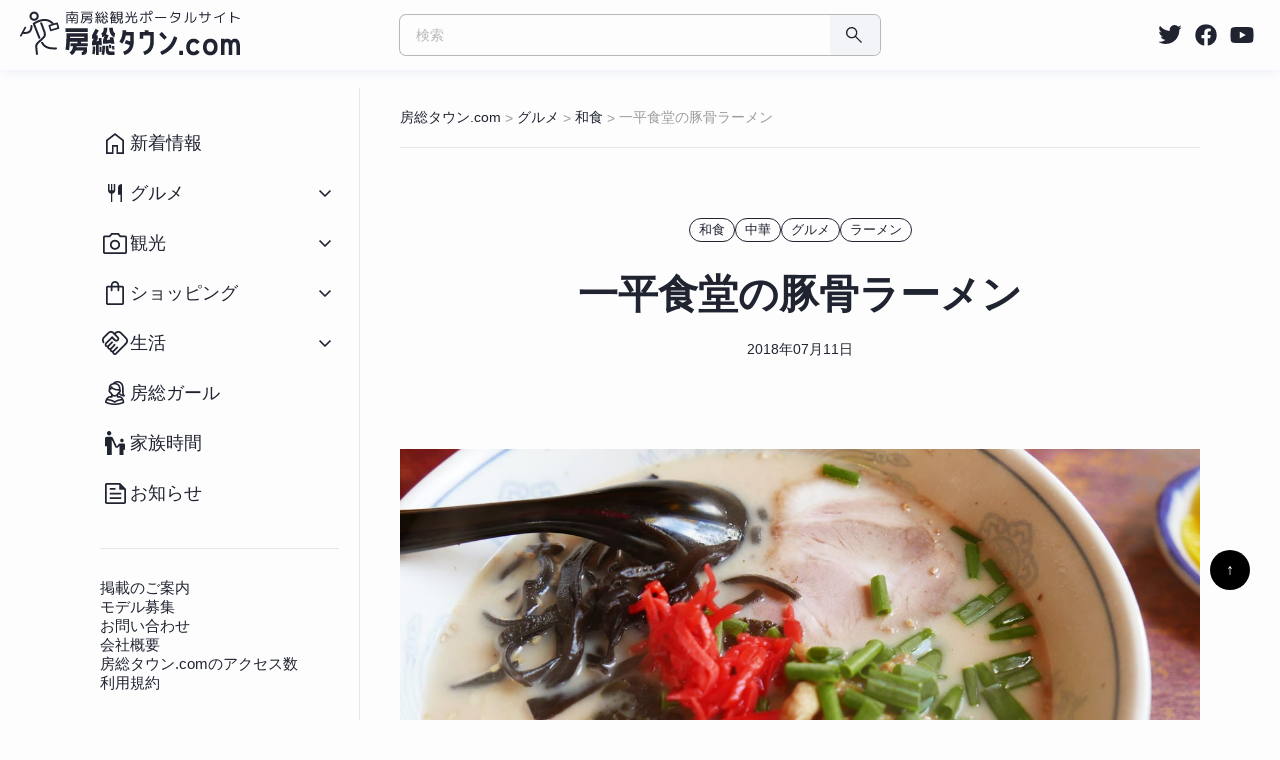

--- FILE ---
content_type: text/html; charset=UTF-8
request_url: https://bosotown.com/archives/25457
body_size: 33120
content:

	<!DOCTYPE html><html class="no-js" dir="ltr" lang="ja">
<head>
<!-- Google tag (gtag.js) -->
<script async src="https://www.googletagmanager.com/gtag/js?id=G-ZE08STSSWK"></script>
<script>
  window.dataLayer = window.dataLayer || [];
  function gtag(){dataLayer.push(arguments);}
  gtag('js', new Date());

  gtag('config', 'G-ZE08STSSWK');
</script>	
<script async src="https://pagead2.googlesyndication.com/pagead/js/adsbygoogle.js?client=ca-pub-6427535680312496"
     crossorigin="anonymous"></script>
  <meta charset="UTF-8">
<!-- 2023.12.06 下記1行を追加 -->
  <meta name="google-site-verification" content="jLf2C3zmX17RO6T5ANp2FKBeiIA9-AtulALNFN-b-JU" />	
  <meta name="viewport" content="width=device-width, initial-scale=1.0">
  
  <link rel="profile" href="https://gmpg.org/xfn/11">
		<!-- All in One SEO 4.9.3 - aioseo.com -->
		<title>一平食堂の豚骨ラーメン | 房総タウン.com</title>
	<meta name="description" content="鴨川市太尾。定食、ラーメンの店。トンコツラーメンがおすすめ。" />
	<meta name="robots" content="max-snippet:-1, max-image-preview:large, max-video-preview:-1" />
	<meta name="author" content="yuuichitagaya"/>
	<link rel="canonical" href="https://bosotown.com/archives/25457" />
	<meta name="generator" content="All in One SEO (AIOSEO) 4.9.3" />
		<script type="application/ld+json" class="aioseo-schema">
			{"@context":"https:\/\/schema.org","@graph":[{"@type":"Article","@id":"https:\/\/bosotown.com\/archives\/25457#article","name":"\u4e00\u5e73\u98df\u5802\u306e\u8c5a\u9aa8\u30e9\u30fc\u30e1\u30f3 | \u623f\u7dcf\u30bf\u30a6\u30f3.com","headline":"\u4e00\u5e73\u98df\u5802\u306e\u8c5a\u9aa8\u30e9\u30fc\u30e1\u30f3","author":{"@id":"https:\/\/bosotown.com\/archives\/author\/yuuichitagaya#author"},"publisher":{"@id":"https:\/\/bosotown.com\/#organization"},"image":{"@type":"ImageObject","url":"https:\/\/bosotown.com\/wp-content\/uploads\/2018\/07\/ippei-1.jpg","width":1300,"height":867,"caption":"\u4e00\u5e73\u98df\u5802\u306e\u8c5a\u9aa8\u30e9\u30fc\u30e1\u30f3\u306e\u753b\u50cf"},"datePublished":"2018-07-11T10:06:57+09:00","dateModified":"2018-07-11T10:45:29+09:00","inLanguage":"ja","mainEntityOfPage":{"@id":"https:\/\/bosotown.com\/archives\/25457#webpage"},"isPartOf":{"@id":"https:\/\/bosotown.com\/archives\/25457#webpage"},"articleSection":"\u548c\u98df, \u4e2d\u83ef, \u30b0\u30eb\u30e1, \u30e9\u30fc\u30e1\u30f3"},{"@type":"BreadcrumbList","@id":"https:\/\/bosotown.com\/archives\/25457#breadcrumblist","itemListElement":[{"@type":"ListItem","@id":"https:\/\/bosotown.com#listItem","position":1,"name":"\u30db\u30fc\u30e0","item":"https:\/\/bosotown.com","nextItem":{"@type":"ListItem","@id":"https:\/\/bosotown.com\/archives\/category\/gourmet#listItem","name":"\u30b0\u30eb\u30e1"}},{"@type":"ListItem","@id":"https:\/\/bosotown.com\/archives\/category\/gourmet#listItem","position":2,"name":"\u30b0\u30eb\u30e1","item":"https:\/\/bosotown.com\/archives\/category\/gourmet","nextItem":{"@type":"ListItem","@id":"https:\/\/bosotown.com\/archives\/category\/gourmet\/j-food#listItem","name":"\u548c\u98df"},"previousItem":{"@type":"ListItem","@id":"https:\/\/bosotown.com#listItem","name":"\u30db\u30fc\u30e0"}},{"@type":"ListItem","@id":"https:\/\/bosotown.com\/archives\/category\/gourmet\/j-food#listItem","position":3,"name":"\u548c\u98df","item":"https:\/\/bosotown.com\/archives\/category\/gourmet\/j-food","nextItem":{"@type":"ListItem","@id":"https:\/\/bosotown.com\/archives\/25457#listItem","name":"\u4e00\u5e73\u98df\u5802\u306e\u8c5a\u9aa8\u30e9\u30fc\u30e1\u30f3"},"previousItem":{"@type":"ListItem","@id":"https:\/\/bosotown.com\/archives\/category\/gourmet#listItem","name":"\u30b0\u30eb\u30e1"}},{"@type":"ListItem","@id":"https:\/\/bosotown.com\/archives\/25457#listItem","position":4,"name":"\u4e00\u5e73\u98df\u5802\u306e\u8c5a\u9aa8\u30e9\u30fc\u30e1\u30f3","previousItem":{"@type":"ListItem","@id":"https:\/\/bosotown.com\/archives\/category\/gourmet\/j-food#listItem","name":"\u548c\u98df"}}]},{"@type":"Organization","@id":"https:\/\/bosotown.com\/#organization","name":"\u623f\u7dcf\u30b3\u30f3\u30d4\u30e5\u30fc\u30bf\u30fc\u682a\u5f0f\u4f1a\u793e","description":"\u5357\u623f\u7dcf\u89b3\u5149\u60c5\u5831\u30dd\u30fc\u30bf\u30eb\u30b5\u30a4\u30c8","url":"https:\/\/bosotown.com\/","telephone":"+81470297202","sameAs":["https:\/\/x.com\/boso_town\/","https:\/\/www.instagram.com\/bosotown\/"]},{"@type":"Person","@id":"https:\/\/bosotown.com\/archives\/author\/yuuichitagaya#author","url":"https:\/\/bosotown.com\/archives\/author\/yuuichitagaya","name":"yuuichitagaya","image":{"@type":"ImageObject","@id":"https:\/\/bosotown.com\/archives\/25457#authorImage","url":"https:\/\/secure.gravatar.com\/avatar\/71097d30607f421c2a143bc617c0652d?s=96&d=mm&r=g","width":96,"height":96,"caption":"yuuichitagaya"}},{"@type":"WebPage","@id":"https:\/\/bosotown.com\/archives\/25457#webpage","url":"https:\/\/bosotown.com\/archives\/25457","name":"\u4e00\u5e73\u98df\u5802\u306e\u8c5a\u9aa8\u30e9\u30fc\u30e1\u30f3 | \u623f\u7dcf\u30bf\u30a6\u30f3.com","description":"\u9d28\u5ddd\u5e02\u592a\u5c3e\u3002\u5b9a\u98df\u3001\u30e9\u30fc\u30e1\u30f3\u306e\u5e97\u3002\u30c8\u30f3\u30b3\u30c4\u30e9\u30fc\u30e1\u30f3\u304c\u304a\u3059\u3059\u3081\u3002","inLanguage":"ja","isPartOf":{"@id":"https:\/\/bosotown.com\/#website"},"breadcrumb":{"@id":"https:\/\/bosotown.com\/archives\/25457#breadcrumblist"},"author":{"@id":"https:\/\/bosotown.com\/archives\/author\/yuuichitagaya#author"},"creator":{"@id":"https:\/\/bosotown.com\/archives\/author\/yuuichitagaya#author"},"image":{"@type":"ImageObject","url":"https:\/\/bosotown.com\/wp-content\/uploads\/2018\/07\/ippei-1.jpg","@id":"https:\/\/bosotown.com\/archives\/25457\/#mainImage","width":1300,"height":867,"caption":"\u4e00\u5e73\u98df\u5802\u306e\u8c5a\u9aa8\u30e9\u30fc\u30e1\u30f3\u306e\u753b\u50cf"},"primaryImageOfPage":{"@id":"https:\/\/bosotown.com\/archives\/25457#mainImage"},"datePublished":"2018-07-11T10:06:57+09:00","dateModified":"2018-07-11T10:45:29+09:00"},{"@type":"WebSite","@id":"https:\/\/bosotown.com\/#website","url":"https:\/\/bosotown.com\/","name":"\u623f\u7dcf\u30bf\u30a6\u30f3.com","description":"\u5357\u623f\u7dcf\u89b3\u5149\u60c5\u5831\u30dd\u30fc\u30bf\u30eb\u30b5\u30a4\u30c8","inLanguage":"ja","publisher":{"@id":"https:\/\/bosotown.com\/#organization"}}]}
		</script>
		<!-- All in One SEO -->

<link rel='dns-prefetch' href='//s.w.org' />
<link rel='dns-prefetch' href='//v0.wordpress.com' />
<link rel='stylesheet' id='wp-block-library-css'  href='https://bosotown.com/wp-includes/css/dist/block-library/style.min.css?ver=5.9.12' type='text/css' media='all' />
<style id='wp-block-library-inline-css' type='text/css'>
.has-text-align-justify{text-align:justify;}
</style>
<link rel='stylesheet' id='aioseo/css/src/vue/standalone/blocks/table-of-contents/global.scss-css'  href='https://bosotown.com/wp-content/plugins/all-in-one-seo-pack/dist/Lite/assets/css/table-of-contents/global.e90f6d47.css?ver=4.9.3' type='text/css' media='all' />
<link rel='stylesheet' id='mediaelement-css'  href='https://bosotown.com/wp-includes/js/mediaelement/mediaelementplayer-legacy.min.css?ver=4.2.16' type='text/css' media='all' />
<link rel='stylesheet' id='wp-mediaelement-css'  href='https://bosotown.com/wp-includes/js/mediaelement/wp-mediaelement.min.css?ver=5.9.12' type='text/css' media='all' />
<style id='global-styles-inline-css' type='text/css'>
body{--wp--preset--color--black: #000000;--wp--preset--color--cyan-bluish-gray: #abb8c3;--wp--preset--color--white: #ffffff;--wp--preset--color--pale-pink: #f78da7;--wp--preset--color--vivid-red: #cf2e2e;--wp--preset--color--luminous-vivid-orange: #ff6900;--wp--preset--color--luminous-vivid-amber: #fcb900;--wp--preset--color--light-green-cyan: #7bdcb5;--wp--preset--color--vivid-green-cyan: #00d084;--wp--preset--color--pale-cyan-blue: #8ed1fc;--wp--preset--color--vivid-cyan-blue: #0693e3;--wp--preset--color--vivid-purple: #9b51e0;--wp--preset--gradient--vivid-cyan-blue-to-vivid-purple: linear-gradient(135deg,rgba(6,147,227,1) 0%,rgb(155,81,224) 100%);--wp--preset--gradient--light-green-cyan-to-vivid-green-cyan: linear-gradient(135deg,rgb(122,220,180) 0%,rgb(0,208,130) 100%);--wp--preset--gradient--luminous-vivid-amber-to-luminous-vivid-orange: linear-gradient(135deg,rgba(252,185,0,1) 0%,rgba(255,105,0,1) 100%);--wp--preset--gradient--luminous-vivid-orange-to-vivid-red: linear-gradient(135deg,rgba(255,105,0,1) 0%,rgb(207,46,46) 100%);--wp--preset--gradient--very-light-gray-to-cyan-bluish-gray: linear-gradient(135deg,rgb(238,238,238) 0%,rgb(169,184,195) 100%);--wp--preset--gradient--cool-to-warm-spectrum: linear-gradient(135deg,rgb(74,234,220) 0%,rgb(151,120,209) 20%,rgb(207,42,186) 40%,rgb(238,44,130) 60%,rgb(251,105,98) 80%,rgb(254,248,76) 100%);--wp--preset--gradient--blush-light-purple: linear-gradient(135deg,rgb(255,206,236) 0%,rgb(152,150,240) 100%);--wp--preset--gradient--blush-bordeaux: linear-gradient(135deg,rgb(254,205,165) 0%,rgb(254,45,45) 50%,rgb(107,0,62) 100%);--wp--preset--gradient--luminous-dusk: linear-gradient(135deg,rgb(255,203,112) 0%,rgb(199,81,192) 50%,rgb(65,88,208) 100%);--wp--preset--gradient--pale-ocean: linear-gradient(135deg,rgb(255,245,203) 0%,rgb(182,227,212) 50%,rgb(51,167,181) 100%);--wp--preset--gradient--electric-grass: linear-gradient(135deg,rgb(202,248,128) 0%,rgb(113,206,126) 100%);--wp--preset--gradient--midnight: linear-gradient(135deg,rgb(2,3,129) 0%,rgb(40,116,252) 100%);--wp--preset--duotone--dark-grayscale: url('#wp-duotone-dark-grayscale');--wp--preset--duotone--grayscale: url('#wp-duotone-grayscale');--wp--preset--duotone--purple-yellow: url('#wp-duotone-purple-yellow');--wp--preset--duotone--blue-red: url('#wp-duotone-blue-red');--wp--preset--duotone--midnight: url('#wp-duotone-midnight');--wp--preset--duotone--magenta-yellow: url('#wp-duotone-magenta-yellow');--wp--preset--duotone--purple-green: url('#wp-duotone-purple-green');--wp--preset--duotone--blue-orange: url('#wp-duotone-blue-orange');--wp--preset--font-size--small: 13px;--wp--preset--font-size--medium: 20px;--wp--preset--font-size--large: 36px;--wp--preset--font-size--x-large: 42px;}.has-black-color{color: var(--wp--preset--color--black) !important;}.has-cyan-bluish-gray-color{color: var(--wp--preset--color--cyan-bluish-gray) !important;}.has-white-color{color: var(--wp--preset--color--white) !important;}.has-pale-pink-color{color: var(--wp--preset--color--pale-pink) !important;}.has-vivid-red-color{color: var(--wp--preset--color--vivid-red) !important;}.has-luminous-vivid-orange-color{color: var(--wp--preset--color--luminous-vivid-orange) !important;}.has-luminous-vivid-amber-color{color: var(--wp--preset--color--luminous-vivid-amber) !important;}.has-light-green-cyan-color{color: var(--wp--preset--color--light-green-cyan) !important;}.has-vivid-green-cyan-color{color: var(--wp--preset--color--vivid-green-cyan) !important;}.has-pale-cyan-blue-color{color: var(--wp--preset--color--pale-cyan-blue) !important;}.has-vivid-cyan-blue-color{color: var(--wp--preset--color--vivid-cyan-blue) !important;}.has-vivid-purple-color{color: var(--wp--preset--color--vivid-purple) !important;}.has-black-background-color{background-color: var(--wp--preset--color--black) !important;}.has-cyan-bluish-gray-background-color{background-color: var(--wp--preset--color--cyan-bluish-gray) !important;}.has-white-background-color{background-color: var(--wp--preset--color--white) !important;}.has-pale-pink-background-color{background-color: var(--wp--preset--color--pale-pink) !important;}.has-vivid-red-background-color{background-color: var(--wp--preset--color--vivid-red) !important;}.has-luminous-vivid-orange-background-color{background-color: var(--wp--preset--color--luminous-vivid-orange) !important;}.has-luminous-vivid-amber-background-color{background-color: var(--wp--preset--color--luminous-vivid-amber) !important;}.has-light-green-cyan-background-color{background-color: var(--wp--preset--color--light-green-cyan) !important;}.has-vivid-green-cyan-background-color{background-color: var(--wp--preset--color--vivid-green-cyan) !important;}.has-pale-cyan-blue-background-color{background-color: var(--wp--preset--color--pale-cyan-blue) !important;}.has-vivid-cyan-blue-background-color{background-color: var(--wp--preset--color--vivid-cyan-blue) !important;}.has-vivid-purple-background-color{background-color: var(--wp--preset--color--vivid-purple) !important;}.has-black-border-color{border-color: var(--wp--preset--color--black) !important;}.has-cyan-bluish-gray-border-color{border-color: var(--wp--preset--color--cyan-bluish-gray) !important;}.has-white-border-color{border-color: var(--wp--preset--color--white) !important;}.has-pale-pink-border-color{border-color: var(--wp--preset--color--pale-pink) !important;}.has-vivid-red-border-color{border-color: var(--wp--preset--color--vivid-red) !important;}.has-luminous-vivid-orange-border-color{border-color: var(--wp--preset--color--luminous-vivid-orange) !important;}.has-luminous-vivid-amber-border-color{border-color: var(--wp--preset--color--luminous-vivid-amber) !important;}.has-light-green-cyan-border-color{border-color: var(--wp--preset--color--light-green-cyan) !important;}.has-vivid-green-cyan-border-color{border-color: var(--wp--preset--color--vivid-green-cyan) !important;}.has-pale-cyan-blue-border-color{border-color: var(--wp--preset--color--pale-cyan-blue) !important;}.has-vivid-cyan-blue-border-color{border-color: var(--wp--preset--color--vivid-cyan-blue) !important;}.has-vivid-purple-border-color{border-color: var(--wp--preset--color--vivid-purple) !important;}.has-vivid-cyan-blue-to-vivid-purple-gradient-background{background: var(--wp--preset--gradient--vivid-cyan-blue-to-vivid-purple) !important;}.has-light-green-cyan-to-vivid-green-cyan-gradient-background{background: var(--wp--preset--gradient--light-green-cyan-to-vivid-green-cyan) !important;}.has-luminous-vivid-amber-to-luminous-vivid-orange-gradient-background{background: var(--wp--preset--gradient--luminous-vivid-amber-to-luminous-vivid-orange) !important;}.has-luminous-vivid-orange-to-vivid-red-gradient-background{background: var(--wp--preset--gradient--luminous-vivid-orange-to-vivid-red) !important;}.has-very-light-gray-to-cyan-bluish-gray-gradient-background{background: var(--wp--preset--gradient--very-light-gray-to-cyan-bluish-gray) !important;}.has-cool-to-warm-spectrum-gradient-background{background: var(--wp--preset--gradient--cool-to-warm-spectrum) !important;}.has-blush-light-purple-gradient-background{background: var(--wp--preset--gradient--blush-light-purple) !important;}.has-blush-bordeaux-gradient-background{background: var(--wp--preset--gradient--blush-bordeaux) !important;}.has-luminous-dusk-gradient-background{background: var(--wp--preset--gradient--luminous-dusk) !important;}.has-pale-ocean-gradient-background{background: var(--wp--preset--gradient--pale-ocean) !important;}.has-electric-grass-gradient-background{background: var(--wp--preset--gradient--electric-grass) !important;}.has-midnight-gradient-background{background: var(--wp--preset--gradient--midnight) !important;}.has-small-font-size{font-size: var(--wp--preset--font-size--small) !important;}.has-medium-font-size{font-size: var(--wp--preset--font-size--medium) !important;}.has-large-font-size{font-size: var(--wp--preset--font-size--large) !important;}.has-x-large-font-size{font-size: var(--wp--preset--font-size--x-large) !important;}
</style>
<link rel='stylesheet' id='contact-form-7-css'  href='https://bosotown.com/wp-content/plugins/contact-form-7/includes/css/styles.css?ver=5.6.4' type='text/css' media='all' />
<link rel='stylesheet' id='twentytwenty-style-css'  href='https://bosotown.com/wp-content/themes/bosotown_2023/style.css?ver=5.9.12' type='text/css' media='all' />
<style id='twentytwenty-style-inline-css' type='text/css'>
body,input,textarea,button,.button,.faux-button,.wp-block-button__link,.wp-block-file__button,.has-drop-cap:not(:focus)::first-letter,.has-drop-cap:not(:focus)::first-letter,.entry-content .wp-block-archives,.entry-content .wp-block-categories,.entry-content .wp-block-cover-image,.entry-content .wp-block-latest-comments,.entry-content .wp-block-latest-posts,.entry-content .wp-block-pullquote,.entry-content .wp-block-quote.is-large,.entry-content .wp-block-quote.is-style-large,.entry-content .wp-block-archives *,.entry-content .wp-block-categories *,.entry-content .wp-block-latest-posts *,.entry-content .wp-block-latest-comments *,.entry-content p,.entry-content ol,.entry-content ul,.entry-content dl,.entry-content dt,.entry-content cite,.entry-content figcaption,.entry-content .wp-caption-text,.comment-content p,.comment-content ol,.comment-content ul,.comment-content dl,.comment-content dt,.comment-content cite,.comment-content figcaption,.comment-content .wp-caption-text,.widget_text p,.widget_text ol,.widget_text ul,.widget_text dl,.widget_text dt,.widget-content .rssSummary,.widget-content cite,.widget-content figcaption,.widget-content .wp-caption-text { font-family: sans-serif; }
</style>
<link rel='stylesheet' id='wp-pagenavi-css'  href='https://bosotown.com/wp-content/plugins/wp-pagenavi/pagenavi-css.css?ver=2.70' type='text/css' media='all' />
<link rel='stylesheet' id='jetpack_css-css'  href='https://bosotown.com/wp-content/plugins/jetpack/css/jetpack.css?ver=11.4.2' type='text/css' media='all' />
<script type='text/javascript' src='https://bosotown.com/wp-includes/js/jquery/jquery.min.js?ver=3.6.0' id='jquery-core-js'></script>
<script type='text/javascript' src='https://bosotown.com/wp-includes/js/jquery/jquery-migrate.min.js?ver=3.3.2' id='jquery-migrate-js'></script>
<script type='text/javascript' src='https://bosotown.com/wp-content/themes/bosotown_2023/assets/js/index.js?ver=5.9.12' id='twentytwenty-js-js'></script>
<link rel="alternate" type="application/json+oembed" href="https://bosotown.com/wp-json/oembed/1.0/embed?url=https%3A%2F%2Fbosotown.com%2Farchives%2F25457" />
<link rel="alternate" type="text/xml+oembed" href="https://bosotown.com/wp-json/oembed/1.0/embed?url=https%3A%2F%2Fbosotown.com%2Farchives%2F25457&#038;format=xml" />
		<script>
			document.documentElement.className = document.documentElement.className.replace('no-js', 'js');
		</script>
				<style>
			.no-js img.lazyload {
				display: none;
			}

			figure.wp-block-image img.lazyloading {
				min-width: 150px;
			}

						.lazyload, .lazyloading {
				opacity: 0;
			}

			.lazyloaded {
				opacity: 1;
				transition: opacity 400ms;
				transition-delay: 0ms;
			}

					</style>
		<style>img#wpstats{display:none}</style>
		<script>document.documentElement.className = document.documentElement.className.replace( 'no-js', 'js' );</script>
	<link rel="icon" href="https://bosotown.com/wp-content/uploads/2023/06/cropped-icon2-32x32.jpg" sizes="32x32" />
<link rel="icon" href="https://bosotown.com/wp-content/uploads/2023/06/cropped-icon2-192x192.jpg" sizes="192x192" />
<link rel="apple-touch-icon" href="https://bosotown.com/wp-content/uploads/2023/06/cropped-icon2-180x180.jpg" />
<meta name="msapplication-TileImage" content="https://bosotown.com/wp-content/uploads/2023/06/cropped-icon2-270x270.jpg" />
  	
<link rel="stylesheet" href="https://cdn.jsdelivr.net/npm/yakuhanjp@3.4.1/dist/css/yakuhanjp.min.css"/>
<script src="https://bosotown.com/wp-content/themes/bosotown_2023/js/common.min.js" defer="defer"></script><script async src="//pagead2.googlesyndication.com/pagead/js/adsbygoogle.js"></script>
<script>
(adsbygoogle = window.adsbygoogle || []).push({
	google_ad_client: "ca-pub-6427535680312496",
	enable_page_level_ads: true
});
</script>	<script async src="https://pagead2.googlesyndication.com/pagead/js/adsbygoogle.js?client=ca-pub-2939136945796085"
     crossorigin="anonymous"></script>
	<script async src="https://fundingchoicesmessages.google.com/i/pub-6427535680312496?ers=1" nonce="MMWmhqsaDmr0C5-ciS-t3A"></script><script nonce="MMWmhqsaDmr0C5-ciS-t3A">(function() {function signalGooglefcPresent() {if (!window.frames['googlefcPresent']) {if (document.body) {const iframe = document.createElement('iframe'); iframe.style = 'width: 0; height: 0; border: none; z-index: -1000; left: -1000px; top: -1000px;'; iframe.style.display = 'none'; iframe.name = 'googlefcPresent'; document.body.appendChild(iframe);} else {setTimeout(signalGooglefcPresent, 0);}}}signalGooglefcPresent();})();</script>
</head><body id="pagetop" class="post-template-default single single-post postid-25457 single-format-standard singular enable-search-modal has-post-thumbnail has-single-pagination showing-comments show-avatars footer-top-hidden">
<a class="skip-link screen-reader-text" href="#site-content">コンテンツへスキップ</a><svg xmlns="http://www.w3.org/2000/svg" viewBox="0 0 0 0" width="0" height="0" focusable="false" role="none" style="visibility: hidden; position: absolute; left: -9999px; overflow: hidden;" ><defs><filter id="wp-duotone-dark-grayscale"><feColorMatrix color-interpolation-filters="sRGB" type="matrix" values=" .299 .587 .114 0 0 .299 .587 .114 0 0 .299 .587 .114 0 0 .299 .587 .114 0 0 " /><feComponentTransfer color-interpolation-filters="sRGB" ><feFuncR type="table" tableValues="0 0.49803921568627" /><feFuncG type="table" tableValues="0 0.49803921568627" /><feFuncB type="table" tableValues="0 0.49803921568627" /><feFuncA type="table" tableValues="1 1" /></feComponentTransfer><feComposite in2="SourceGraphic" operator="in" /></filter></defs></svg><svg xmlns="http://www.w3.org/2000/svg" viewBox="0 0 0 0" width="0" height="0" focusable="false" role="none" style="visibility: hidden; position: absolute; left: -9999px; overflow: hidden;" ><defs><filter id="wp-duotone-grayscale"><feColorMatrix color-interpolation-filters="sRGB" type="matrix" values=" .299 .587 .114 0 0 .299 .587 .114 0 0 .299 .587 .114 0 0 .299 .587 .114 0 0 " /><feComponentTransfer color-interpolation-filters="sRGB" ><feFuncR type="table" tableValues="0 1" /><feFuncG type="table" tableValues="0 1" /><feFuncB type="table" tableValues="0 1" /><feFuncA type="table" tableValues="1 1" /></feComponentTransfer><feComposite in2="SourceGraphic" operator="in" /></filter></defs></svg><svg xmlns="http://www.w3.org/2000/svg" viewBox="0 0 0 0" width="0" height="0" focusable="false" role="none" style="visibility: hidden; position: absolute; left: -9999px; overflow: hidden;" ><defs><filter id="wp-duotone-purple-yellow"><feColorMatrix color-interpolation-filters="sRGB" type="matrix" values=" .299 .587 .114 0 0 .299 .587 .114 0 0 .299 .587 .114 0 0 .299 .587 .114 0 0 " /><feComponentTransfer color-interpolation-filters="sRGB" ><feFuncR type="table" tableValues="0.54901960784314 0.98823529411765" /><feFuncG type="table" tableValues="0 1" /><feFuncB type="table" tableValues="0.71764705882353 0.25490196078431" /><feFuncA type="table" tableValues="1 1" /></feComponentTransfer><feComposite in2="SourceGraphic" operator="in" /></filter></defs></svg><svg xmlns="http://www.w3.org/2000/svg" viewBox="0 0 0 0" width="0" height="0" focusable="false" role="none" style="visibility: hidden; position: absolute; left: -9999px; overflow: hidden;" ><defs><filter id="wp-duotone-blue-red"><feColorMatrix color-interpolation-filters="sRGB" type="matrix" values=" .299 .587 .114 0 0 .299 .587 .114 0 0 .299 .587 .114 0 0 .299 .587 .114 0 0 " /><feComponentTransfer color-interpolation-filters="sRGB" ><feFuncR type="table" tableValues="0 1" /><feFuncG type="table" tableValues="0 0.27843137254902" /><feFuncB type="table" tableValues="0.5921568627451 0.27843137254902" /><feFuncA type="table" tableValues="1 1" /></feComponentTransfer><feComposite in2="SourceGraphic" operator="in" /></filter></defs></svg><svg xmlns="http://www.w3.org/2000/svg" viewBox="0 0 0 0" width="0" height="0" focusable="false" role="none" style="visibility: hidden; position: absolute; left: -9999px; overflow: hidden;" ><defs><filter id="wp-duotone-midnight"><feColorMatrix color-interpolation-filters="sRGB" type="matrix" values=" .299 .587 .114 0 0 .299 .587 .114 0 0 .299 .587 .114 0 0 .299 .587 .114 0 0 " /><feComponentTransfer color-interpolation-filters="sRGB" ><feFuncR type="table" tableValues="0 0" /><feFuncG type="table" tableValues="0 0.64705882352941" /><feFuncB type="table" tableValues="0 1" /><feFuncA type="table" tableValues="1 1" /></feComponentTransfer><feComposite in2="SourceGraphic" operator="in" /></filter></defs></svg><svg xmlns="http://www.w3.org/2000/svg" viewBox="0 0 0 0" width="0" height="0" focusable="false" role="none" style="visibility: hidden; position: absolute; left: -9999px; overflow: hidden;" ><defs><filter id="wp-duotone-magenta-yellow"><feColorMatrix color-interpolation-filters="sRGB" type="matrix" values=" .299 .587 .114 0 0 .299 .587 .114 0 0 .299 .587 .114 0 0 .299 .587 .114 0 0 " /><feComponentTransfer color-interpolation-filters="sRGB" ><feFuncR type="table" tableValues="0.78039215686275 1" /><feFuncG type="table" tableValues="0 0.94901960784314" /><feFuncB type="table" tableValues="0.35294117647059 0.47058823529412" /><feFuncA type="table" tableValues="1 1" /></feComponentTransfer><feComposite in2="SourceGraphic" operator="in" /></filter></defs></svg><svg xmlns="http://www.w3.org/2000/svg" viewBox="0 0 0 0" width="0" height="0" focusable="false" role="none" style="visibility: hidden; position: absolute; left: -9999px; overflow: hidden;" ><defs><filter id="wp-duotone-purple-green"><feColorMatrix color-interpolation-filters="sRGB" type="matrix" values=" .299 .587 .114 0 0 .299 .587 .114 0 0 .299 .587 .114 0 0 .299 .587 .114 0 0 " /><feComponentTransfer color-interpolation-filters="sRGB" ><feFuncR type="table" tableValues="0.65098039215686 0.40392156862745" /><feFuncG type="table" tableValues="0 1" /><feFuncB type="table" tableValues="0.44705882352941 0.4" /><feFuncA type="table" tableValues="1 1" /></feComponentTransfer><feComposite in2="SourceGraphic" operator="in" /></filter></defs></svg><svg xmlns="http://www.w3.org/2000/svg" viewBox="0 0 0 0" width="0" height="0" focusable="false" role="none" style="visibility: hidden; position: absolute; left: -9999px; overflow: hidden;" ><defs><filter id="wp-duotone-blue-orange"><feColorMatrix color-interpolation-filters="sRGB" type="matrix" values=" .299 .587 .114 0 0 .299 .587 .114 0 0 .299 .587 .114 0 0 .299 .587 .114 0 0 " /><feComponentTransfer color-interpolation-filters="sRGB" ><feFuncR type="table" tableValues="0.098039215686275 1" /><feFuncG type="table" tableValues="0 0.66274509803922" /><feFuncB type="table" tableValues="0.84705882352941 0.41960784313725" /><feFuncA type="table" tableValues="1 1" /></feComponentTransfer><feComposite in2="SourceGraphic" operator="in" /></filter></defs></svg>
<header class="header-footer-group gheader" id="site-header" role="banner">
  <div class="gheaderInner"><a class="gheaderLogo" href="/"> 
      <svg id="screenshot-e83fc975-8c7c-80bc-8002-08ee4eae3f10" xlink="http://www.w3.org/1999/xlink" fill="none" width="236.331" xmlns="http://www.w3.org/2000/svg" style="-webkit-print-color-adjust:exact" version="1.1" viewBox="20 4021 236.331 48" height="48" role="img" aria-label="房総タウン.com">
        <g id="shape-e83fc975-8c7c-80bc-8002-08ee4eae3f10">
          <g class="fills" id="fills-e83fc975-8c7c-80bc-8002-08ee4eae3f10">
            <path rx="0" ry="0" d="M54.263,4035.335C50.557,4031.524,45.912,4031.670,42.201,4032.721C39.478,4033.493,37.233,4034.758,36.151,4035.435L41.849,4049.795C42.070,4050.351,41.798,4050.982,41.241,4051.202C40.685,4051.423,40.054,4051.151,39.834,4050.594L33.810,4035.415C33.627,4034.953,33.781,4034.426,34.184,4034.136C34.184,4034.136,37.367,4031.837,41.610,4030.635C45.994,4029.393,51.460,4029.327,55.836,4033.841C56.084,4034.097,56.180,4034.444,56.127,4034.771L59.564,4033.731C60.042,4033.587,60.546,4033.857,60.691,4034.334L62.226,4039.408C62.371,4039.885,62.100,4040.390,61.623,4040.534L53.321,4043.046C52.843,4043.191,52.338,4042.921,52.194,4042.443L50.659,4037.370C50.514,4036.892,50.785,4036.388,51.262,4036.243L54.263,4035.335ZZM59.223,4035.722L52.650,4037.711L53.662,4041.055L60.235,4039.066L59.223,4035.722ZZM23.188,4045.639L21.698,4048.395C21.461,4048.834,20.912,4048.998,20.474,4048.761C20.035,4048.524,19.872,4047.975,20.109,4047.536L24.928,4038.621C25.165,4038.183,25.713,4038.019,26.152,4038.256C26.591,4038.493,26.754,4039.042,26.517,4039.481L24.171,4043.821C26.816,4044.000,28.489,4043.552,29.538,4042.673C31.126,4041.342,31.212,4039.150,31.327,4037.356C31.364,4036.759,31.880,4036.305,32.477,4036.343C33.075,4036.381,33.529,4036.896,33.491,4037.494C33.342,4039.829,32.999,4042.602,30.931,4044.335C29.558,4045.486,27.394,4046.234,23.895,4045.975C23.615,4045.954,23.367,4045.829,23.188,4045.639ZZM35.179,4022.004C37.905,4022.004,40.119,4024.218,40.119,4026.944C40.119,4029.670,37.905,4031.883,35.179,4031.883C32.453,4031.883,30.240,4029.670,30.240,4026.944C30.240,4024.218,32.453,4022.004,35.179,4022.004ZZM35.179,4024.173C33.650,4024.173,32.409,4025.414,32.409,4026.944C32.409,4028.473,33.650,4029.714,35.179,4029.714C36.709,4029.714,37.950,4028.473,37.950,4026.944C37.950,4025.414,36.709,4024.173,35.179,4024.173ZZM41.755,4034.917C41.543,4034.357,41.826,4033.731,42.385,4033.519C42.945,4033.307,43.571,4033.590,43.783,4034.150C43.783,4034.150,46.220,4040.590,47.156,4043.065C47.519,4044.023,47.922,4045.610,47.785,4047.134C47.682,4048.280,47.281,4049.385,46.426,4050.239C44.253,4052.409,42.263,4054.272,39.774,4056.538C38.927,4057.309,38.459,4058.447,38.550,4059.758C38.656,4061.297,39.270,4067.435,39.270,4067.435C39.329,4068.030,38.894,4068.562,38.299,4068.621C37.704,4068.681,37.172,4068.246,37.112,4067.650C37.112,4067.650,36.494,4061.460,36.386,4059.907C36.246,4057.877,37.003,4056.128,38.314,4054.935C40.776,4052.693,42.744,4050.851,44.894,4048.704C45.514,4048.086,45.660,4047.216,45.644,4046.384C45.625,4045.402,45.362,4044.449,45.128,4043.832C44.192,4041.357,41.755,4034.917,41.755,4034.917ZZM42.807,4056.060C42.495,4055.549,42.657,4054.881,43.168,4054.570C43.679,4054.258,44.347,4054.420,44.658,4054.931C45.467,4056.256,46.527,4057.781,48.558,4058.890C50.668,4060.043,53.779,4060.740,58.603,4060.437C59.200,4060.399,59.716,4060.854,59.753,4061.451C59.791,4062.048,59.336,4062.564,58.739,4062.601C53.345,4062.940,49.877,4062.083,47.518,4060.793C45.078,4059.460,43.778,4057.652,42.807,4056.060ZZM68.823,4039.990L92.814,4039.990L92.814,4043.855L68.823,4043.855L68.823,4039.990ZZM81.643,4054.314L73.594,4054.314C73.271,4060.690,72.661,4063.484,72.661,4063.484L68.823,4062.911C68.823,4062.911,69.934,4057.612,69.934,4045.292L92.814,4045.292L92.814,4054.314L85.507,4054.314L85.507,4056.109L92.814,4056.109L92.814,4059.257L80.815,4059.257C80.779,4059.615,80.779,4059.973,80.743,4060.336L92.098,4060.336L92.098,4063.091C92.098,4067.533,90.165,4068.642,86.228,4068.642L86.228,4065.494C87.373,4065.494,88.018,4065.099,88.198,4063.842L79.884,4063.842C78.417,4067.388,75.804,4068.642,75.804,4068.642L73.127,4065.848C73.127,4065.848,76.698,4063.842,76.949,4059.257L74.336,4059.257L74.336,4056.109L81.643,4056.109L81.643,4054.314ZZM88.950,4049.156L73.773,4049.156C73.773,4049.587,73.737,4050.018,73.737,4050.450L88.950,4050.450L88.950,4049.156ZZM116.742,4051.950L116.352,4049.483L120.324,4049.483L121.470,4056.678L117.497,4056.678L117.351,4055.747C115.524,4056.177,112.694,4056.678,109.045,4056.678L109.045,4052.810L110.797,4048.229C110.117,4048.874,109.295,4049.339,108.329,4049.554L107.541,4045.148C109.475,4044.754,110.012,4041.889,110.012,4039.274L113.876,4039.274C113.876,4041.531,113.411,4044.145,112.302,4046.223L115.273,4047.369L113.268,4052.559C114.628,4052.380,115.775,4052.165,116.742,4051.950ZZM115.851,4039.274L119.715,4039.274C119.715,4041.889,120.288,4044.754,122.186,4045.148L121.398,4049.554C117.282,4048.551,115.851,4043.250,115.851,4039.274ZZM104.599,4068.642L101.631,4068.642L101.631,4057.900C100.448,4058.079,99.052,4058.187,97.475,4058.182L97.475,4054.314L99.158,4051.198L97.475,4051.198L97.475,4047.298L101.198,4040.492L104.599,4042.319L101.878,4047.298L103.560,4047.298L103.560,4051.202L102.093,4053.922C103.131,4053.743,104.022,4053.528,104.733,4053.314L104.554,4050.486L107.461,4050.486L107.963,4058.182L105.069,4058.182L104.993,4057.180L104.599,4057.287L104.599,4068.642ZZM117.853,4057.685L118.210,4061.406L115.886,4061.406L115.529,4057.685L117.853,4057.685ZZM108.436,4058.760L111.226,4058.760C111.226,4063.306,111.226,4064.845,110.296,4068.642L107.577,4067.961C108.365,4064.380,108.436,4061.946,108.436,4058.760ZZM115.202,4058.760L115.202,4061.801C115.202,4063.702,115.381,4064.778,117.138,4064.778L121.470,4064.778L121.470,4068.642L117.138,4068.642C113.378,4068.642,112.054,4067.390,112.054,4061.801L112.054,4058.760L115.202,4058.760ZZM119.146,4062.624L118.788,4058.903L121.112,4058.903L121.470,4062.624L119.146,4062.624ZZM98.156,4059.512L100.874,4059.512C100.874,4062.269,100.731,4066.028,100.016,4068.105L97.475,4067.210C98.120,4065.240,98.156,4061.839,98.156,4059.512ZZM105.356,4065.346L105.356,4059.763L107.608,4059.763L107.608,4065.346L105.356,4065.346ZZM130.179,4041.925L134.079,4041.925C134.079,4042.569,134.043,4043.214,134.007,4043.859L142.210,4043.859L142.210,4054.314C142.210,4062.946,137.557,4067.102,132.361,4068.642L130.751,4065.131C134.616,4063.842,137.055,4061.800,137.951,4058.039L132.540,4056.105L133.864,4052.451L138.346,4054.099L138.346,4047.723L133.578,4047.723C132.934,4051.054,131.753,4053.992,129.821,4056.463L126.704,4054.206C129.247,4050.875,130.179,4046.829,130.179,4041.925ZZM159.873,4047.723L152.382,4047.723L152.382,4051.305L148.518,4051.305L148.518,4043.859L154.142,4043.859L154.142,4041.925L158.006,4041.925L158.006,4043.859L163.737,4043.859L163.737,4054.314C163.737,4062.946,159.083,4067.066,153.891,4068.642L152.275,4065.096C157.255,4063.448,159.873,4060.511,159.873,4054.314L159.873,4047.723ZZM172.302,4043.859L177.853,4049.625L175.095,4052.347L169.545,4046.545L172.302,4043.859ZZM185.445,4048.479L188.990,4049.983C186.591,4059.259,180.897,4065.096,172.445,4068.642L170.476,4065.311C179.071,4061.372,182.723,4056.752,185.445,4048.479ZZM191.108,4063.990L194.972,4063.990L194.972,4068.642L191.108,4068.642L191.108,4063.990ZZM206.434,4069.000C201.814,4069.000,198.558,4065.601,198.558,4060.226C198.558,4054.851,201.814,4051.059,206.434,4051.059C209.300,4051.059,211.628,4052.383,212.989,4054.672L209.873,4057.145C209.264,4055.783,208.082,4054.923,206.434,4054.923C203.819,4054.923,202.422,4057.324,202.422,4060.226C202.422,4063.093,203.819,4065.136,206.434,4065.136C208.082,4065.136,209.264,4064.312,209.873,4062.950L212.989,4065.386C211.628,4067.676,209.300,4069.000,206.434,4069.000ZZM224.454,4069.000C219.832,4069.000,216.576,4065.601,216.576,4060.226C216.576,4054.493,219.832,4051.059,224.454,4051.059C229.040,4051.059,232.296,4054.493,232.296,4060.226C232.296,4065.601,229.040,4069.000,224.454,4069.000ZZM224.454,4054.923C221.837,4054.923,220.440,4056.965,220.440,4060.226C220.440,4063.093,221.837,4065.136,224.454,4065.136C227.034,4065.136,228.432,4063.093,228.432,4060.226C228.432,4056.965,227.034,4054.923,224.454,4054.923ZZM239.746,4059.866L239.746,4068.642L235.882,4068.642L235.882,4051.059L239.746,4051.059L239.746,4051.953C240.679,4051.345,241.719,4051.059,242.687,4051.059C244.121,4051.059,245.660,4051.524,246.697,4053.241C247.878,4051.667,249.491,4051.059,250.961,4051.059C253.505,4051.059,256.331,4052.454,256.331,4059.866L256.331,4068.642L252.467,4068.642L252.467,4059.866C252.467,4055.926,252.073,4054.923,250.280,4054.923C248.451,4054.923,248.057,4055.926,248.057,4059.866L248.057,4068.642L244.193,4068.642L244.193,4059.866C244.193,4055.926,243.762,4054.923,241.970,4054.923C240.177,4054.923,239.746,4055.926,239.746,4059.866ZZM69.799,4023.557C69.670,4023.557,69.559,4023.513,69.466,4023.424C69.372,4023.336,69.325,4023.227,69.325,4023.099C69.325,4022.971,69.372,4022.860,69.466,4022.767C69.559,4022.673,69.670,4022.626,69.799,4022.626L75.239,4022.626C75.327,4022.626,75.372,4022.582,75.372,4022.493L75.372,4022.064C75.372,4021.907,75.426,4021.771,75.534,4021.658C75.643,4021.544,75.776,4021.488,75.933,4021.488C76.091,4021.488,76.224,4021.544,76.332,4021.658C76.441,4021.771,76.495,4021.907,76.495,4022.064L76.495,4022.493C76.495,4022.582,76.539,4022.626,76.628,4022.626L82.068,4022.626C82.196,4022.626,82.307,4022.673,82.401,4022.767C82.494,4022.860,82.541,4022.971,82.541,4023.099C82.541,4023.227,82.494,4023.336,82.401,4023.424C82.307,4023.513,82.196,4023.557,82.068,4023.557L76.628,4023.557C76.539,4023.557,76.495,4023.602,76.495,4023.690L76.495,4024.740C76.495,4024.829,76.539,4024.873,76.628,4024.873L81.181,4024.873C81.408,4024.873,81.605,4024.954,81.773,4025.117C81.940,4025.280,82.024,4025.474,82.024,4025.701L82.024,4032.930C82.024,4033.777,81.928,4034.299,81.736,4034.497C81.543,4034.694,81.053,4034.792,80.265,4034.792C79.979,4034.792,79.452,4034.777,78.683,4034.748C78.545,4034.738,78.429,4034.684,78.336,4034.585C78.242,4034.487,78.190,4034.368,78.180,4034.231C78.170,4034.092,78.212,4033.977,78.306,4033.883C78.400,4033.789,78.515,4033.748,78.653,4033.757C78.840,4033.767,79.043,4033.777,79.259,4033.787C79.476,4033.797,79.644,4033.804,79.762,4033.809C79.880,4033.814,79.974,4033.817,80.043,4033.817C80.467,4033.817,80.718,4033.777,80.797,4033.698C80.876,4033.619,80.915,4033.368,80.915,4032.944L80.915,4025.952C80.915,4025.873,80.871,4025.834,80.782,4025.834L71.085,4025.834C70.996,4025.834,70.952,4025.873,70.952,4025.952L70.952,4034.290C70.952,4034.447,70.900,4034.580,70.796,4034.689C70.693,4034.797,70.562,4034.851,70.405,4034.851C70.247,4034.851,70.114,4034.797,70.005,4034.689C69.897,4034.580,69.843,4034.447,69.843,4034.290L69.843,4025.701C69.843,4025.474,69.926,4025.280,70.094,4025.117C70.262,4024.954,70.459,4024.873,70.685,4024.873L75.239,4024.873C75.327,4024.873,75.372,4024.829,75.372,4024.740L75.372,4023.690C75.372,4023.602,75.327,4023.557,75.239,4023.557L69.799,4023.557ZZM76.332,4034.511C76.224,4034.620,76.091,4034.674,75.933,4034.674C75.776,4034.674,75.643,4034.620,75.534,4034.511C75.426,4034.403,75.372,4034.270,75.372,4034.112L75.372,4032.368C75.372,4032.279,75.327,4032.235,75.239,4032.235L72.267,4032.235C72.139,4032.235,72.033,4032.191,71.949,4032.102C71.866,4032.013,71.824,4031.905,71.824,4031.777C71.824,4031.648,71.866,4031.540,71.949,4031.451C72.033,4031.363,72.139,4031.318,72.267,4031.318L75.239,4031.318C75.327,4031.318,75.372,4031.279,75.372,4031.200L75.372,4029.855C75.372,4029.766,75.327,4029.722,75.239,4029.722L72.149,4029.722C72.021,4029.722,71.912,4029.677,71.824,4029.589C71.735,4029.500,71.691,4029.391,71.691,4029.264C71.691,4029.135,71.735,4029.027,71.824,4028.938C71.912,4028.850,72.021,4028.805,72.149,4028.805L73.893,4028.805C73.972,4028.805,74.002,4028.771,73.982,4028.702C73.775,4028.091,73.568,4027.519,73.361,4026.987C73.312,4026.859,73.317,4026.733,73.376,4026.610C73.435,4026.487,73.529,4026.405,73.657,4026.366C73.795,4026.327,73.933,4026.341,74.071,4026.410C74.209,4026.479,74.302,4026.578,74.352,4026.706C74.657,4027.445,74.899,4028.105,75.076,4028.687C75.106,4028.766,75.160,4028.805,75.239,4028.805L76.599,4028.805C76.697,4028.805,76.761,4028.766,76.791,4028.687C77.126,4028.027,77.407,4027.361,77.633,4026.691C77.673,4026.553,77.756,4026.450,77.885,4026.381C78.013,4026.312,78.146,4026.297,78.284,4026.337C78.422,4026.376,78.523,4026.457,78.587,4026.580C78.651,4026.704,78.663,4026.829,78.624,4026.957C78.407,4027.598,78.170,4028.179,77.914,4028.702C77.904,4028.721,77.907,4028.744,77.922,4028.768C77.936,4028.793,77.959,4028.805,77.988,4028.805L79.718,4028.805C79.846,4028.805,79.954,4028.850,80.043,4028.938C80.132,4029.027,80.176,4029.135,80.176,4029.264C80.176,4029.391,80.132,4029.500,80.043,4029.589C79.954,4029.677,79.846,4029.722,79.718,4029.722L76.628,4029.722C76.539,4029.722,76.495,4029.766,76.495,4029.855L76.495,4031.200C76.495,4031.279,76.539,4031.318,76.628,4031.318L79.585,4031.318C79.713,4031.318,79.821,4031.363,79.910,4031.451C79.999,4031.540,80.043,4031.648,80.043,4031.777C80.043,4031.905,79.999,4032.013,79.910,4032.102C79.821,4032.191,79.713,4032.235,79.585,4032.235L76.628,4032.235C76.539,4032.235,76.495,4032.279,76.495,4032.368L76.495,4034.112C76.495,4034.270,76.441,4034.403,76.332,4034.511ZZM97.693,4022.138C97.831,4022.138,97.945,4022.183,98.033,4022.271C98.122,4022.360,98.167,4022.468,98.167,4022.597C98.167,4022.724,98.120,4022.835,98.026,4022.929C97.932,4023.023,97.821,4023.070,97.693,4023.070L85.926,4023.070C85.788,4023.070,85.675,4023.023,85.586,4022.929C85.498,4022.835,85.453,4022.724,85.453,4022.597C85.453,4022.468,85.500,4022.360,85.594,4022.271C85.687,4022.183,85.798,4022.138,85.926,4022.138L97.693,4022.138ZZM86.104,4034.186C86.015,4034.314,85.892,4034.386,85.734,4034.401C85.577,4034.415,85.439,4034.368,85.320,4034.260C85.202,4034.161,85.136,4034.033,85.121,4033.876C85.106,4033.718,85.143,4033.575,85.232,4033.447C86.138,4032.126,86.592,4030.278,86.592,4027.904L86.592,4025.021C86.592,4024.794,86.673,4024.597,86.836,4024.430C86.998,4024.262,87.193,4024.178,87.420,4024.178L96.540,4024.178C96.767,4024.178,96.964,4024.262,97.132,4024.430C97.299,4024.597,97.383,4024.794,97.383,4025.021L97.383,4026.691C97.383,4026.918,97.299,4027.115,97.132,4027.283C96.964,4027.450,96.767,4027.534,96.540,4027.534L92.948,4027.534C92.860,4027.534,92.815,4027.573,92.815,4027.652L92.815,4028.362C92.815,4028.450,92.860,4028.495,92.948,4028.495L97.708,4028.495C97.836,4028.495,97.945,4028.539,98.033,4028.628C98.122,4028.717,98.167,4028.825,98.167,4028.953C98.167,4029.081,98.122,4029.187,98.033,4029.271C97.945,4029.355,97.836,4029.397,97.708,4029.397L91.352,4029.397C91.263,4029.397,91.219,4029.441,91.219,4029.530C91.219,4029.687,91.199,4029.924,91.160,4030.239C91.140,4030.318,91.174,4030.357,91.263,4030.357L96.511,4030.357C96.737,4030.357,96.934,4030.441,97.102,4030.609C97.270,4030.776,97.348,4030.973,97.339,4031.200C97.299,4032.609,97.119,4033.541,96.799,4033.994C96.479,4034.447,95.900,4034.674,95.062,4034.674C94.550,4034.674,93.870,4034.644,93.022,4034.585C92.884,4034.575,92.768,4034.519,92.675,4034.415C92.581,4034.312,92.529,4034.191,92.520,4034.053C92.510,4033.925,92.554,4033.817,92.653,4033.728C92.751,4033.639,92.869,4033.600,93.007,4033.610C93.589,4033.659,94.146,4033.684,94.678,4033.684C95.230,4033.684,95.611,4033.543,95.823,4033.262C96.035,4032.981,96.151,4032.353,96.171,4031.377C96.171,4031.289,96.127,4031.244,96.038,4031.244L91.041,4031.244C90.962,4031.244,90.903,4031.289,90.864,4031.377C90.361,4032.757,89.415,4033.851,88.026,4034.659C87.887,4034.738,87.742,4034.760,87.590,4034.726C87.437,4034.691,87.316,4034.610,87.227,4034.482C87.148,4034.373,87.124,4034.248,87.153,4034.105C87.183,4033.962,87.257,4033.856,87.375,4033.787C88.223,4033.304,88.880,4032.695,89.349,4031.961C89.817,4031.227,90.060,4030.421,90.080,4029.544C90.080,4029.446,90.041,4029.397,89.962,4029.397L87.789,4029.397C87.690,4029.397,87.641,4029.446,87.641,4029.544C87.483,4031.427,86.971,4032.974,86.104,4034.186ZZM87.700,4027.652L87.700,4028.362C87.700,4028.450,87.740,4028.495,87.819,4028.495L91.514,4028.495C91.593,4028.495,91.633,4028.450,91.633,4028.362L91.633,4027.652C91.633,4027.573,91.593,4027.534,91.514,4027.534L87.819,4027.534C87.740,4027.534,87.700,4027.573,87.700,4027.652ZZM87.700,4025.198L87.700,4026.514C87.700,4026.603,87.740,4026.647,87.819,4026.647L96.127,4026.647C96.205,4026.647,96.245,4026.603,96.245,4026.514L96.245,4025.198C96.245,4025.110,96.205,4025.065,96.127,4025.065L87.819,4025.065C87.740,4025.065,87.700,4025.110,87.700,4025.198ZZM107.081,4025.184C106.962,4025.282,106.827,4025.329,106.674,4025.324C106.521,4025.319,106.391,4025.262,106.282,4025.154C106.184,4025.055,106.137,4024.937,106.142,4024.799C106.147,4024.661,106.203,4024.548,106.312,4024.459C107.120,4023.789,107.815,4023.040,108.396,4022.212C108.475,4022.094,108.588,4022.015,108.736,4021.976C108.884,4021.936,109.022,4021.946,109.150,4022.005C109.268,4022.054,109.347,4022.143,109.387,4022.271C109.426,4022.399,109.411,4022.518,109.342,4022.626C108.741,4023.543,107.987,4024.395,107.081,4025.184ZZM114.221,4024.459C114.329,4024.548,114.385,4024.661,114.391,4024.799C114.395,4024.937,114.344,4025.055,114.235,4025.154C114.117,4025.262,113.979,4025.317,113.821,4025.317C113.664,4025.317,113.526,4025.267,113.407,4025.169C112.501,4024.390,111.757,4023.552,111.175,4022.656C111.096,4022.537,111.077,4022.412,111.116,4022.279C111.155,4022.146,111.239,4022.054,111.367,4022.005C111.663,4021.877,111.919,4021.956,112.136,4022.242C112.708,4023.060,113.402,4023.799,114.221,4024.459ZZM112.787,4028.051C112.757,4027.972,112.698,4027.943,112.609,4027.963C111.288,4028.120,110.288,4028.224,109.608,4028.273C109.588,4028.273,109.588,4028.283,109.608,4028.303C109.658,4028.312,109.697,4028.337,109.727,4028.377C110.456,4028.918,111.072,4029.441,111.574,4029.944C111.673,4030.042,111.725,4030.158,111.730,4030.291C111.734,4030.424,111.688,4030.545,111.589,4030.653C111.491,4030.751,111.375,4030.801,111.242,4030.801C111.109,4030.801,110.993,4030.751,110.894,4030.653C110.313,4030.091,109.712,4029.579,109.091,4029.116C108.854,4028.928,108.830,4028.711,109.017,4028.465C109.047,4028.416,109.086,4028.377,109.135,4028.347C109.135,4028.327,109.130,4028.312,109.121,4028.303C108.253,4028.362,107.618,4028.401,107.214,4028.421C107.075,4028.431,106.960,4028.391,106.866,4028.303C106.772,4028.214,106.721,4028.105,106.711,4027.977C106.701,4027.849,106.743,4027.738,106.837,4027.645C106.930,4027.551,107.041,4027.499,107.169,4027.490L107.879,4027.445C107.958,4027.445,108.017,4027.401,108.056,4027.312C108.490,4026.238,108.835,4025.297,109.091,4024.489C109.140,4024.331,109.231,4024.210,109.364,4024.127C109.497,4024.043,109.643,4024.011,109.801,4024.030C109.948,4024.050,110.061,4024.124,110.141,4024.252C110.219,4024.380,110.239,4024.513,110.200,4024.651C109.943,4025.479,109.633,4026.346,109.268,4027.253C109.258,4027.283,109.263,4027.307,109.283,4027.327C109.303,4027.347,109.327,4027.357,109.357,4027.357C110.658,4027.248,111.594,4027.164,112.166,4027.105C112.244,4027.105,112.264,4027.066,112.225,4026.987C112.185,4026.928,112.111,4026.795,112.003,4026.588C111.895,4026.381,111.811,4026.223,111.752,4026.115C111.683,4025.997,111.668,4025.871,111.707,4025.738C111.747,4025.605,111.831,4025.514,111.959,4025.464C112.087,4025.405,112.225,4025.398,112.373,4025.442C112.521,4025.487,112.629,4025.573,112.698,4025.701C113.171,4026.509,113.649,4027.401,114.132,4028.377C114.201,4028.504,114.208,4028.638,114.154,4028.776C114.100,4028.914,114.008,4029.007,113.881,4029.057C113.742,4029.106,113.605,4029.106,113.467,4029.057C113.328,4029.007,113.225,4028.918,113.156,4028.790L112.787,4028.051ZZM106.194,4034.112C106.065,4034.053,105.974,4033.954,105.920,4033.817C105.866,4033.678,105.868,4033.545,105.927,4033.417C106.302,4032.501,106.593,4031.550,106.800,4030.564C106.829,4030.436,106.901,4030.335,107.014,4030.261C107.127,4030.187,107.253,4030.165,107.391,4030.195C107.529,4030.224,107.637,4030.301,107.716,4030.424C107.795,4030.547,107.820,4030.678,107.790,4030.816C107.563,4031.919,107.258,4032.930,106.874,4033.846C106.814,4033.984,106.721,4034.078,106.593,4034.127C106.464,4034.176,106.331,4034.171,106.194,4034.112ZZM112.402,4031.939C112.550,4031.949,112.671,4032.011,112.764,4032.124C112.858,4032.237,112.900,4032.368,112.890,4032.516C112.841,4033.196,112.774,4033.681,112.691,4033.972C112.607,4034.262,112.491,4034.455,112.343,4034.548C112.195,4034.642,111.939,4034.704,111.574,4034.733C111.259,4034.763,110.889,4034.777,110.466,4034.777C110.338,4034.777,109.963,4034.763,109.342,4034.733C108.928,4034.704,108.662,4034.617,108.544,4034.474C108.426,4034.331,108.367,4034.014,108.367,4033.521L108.367,4030.328C108.367,4030.170,108.423,4030.035,108.537,4029.921C108.650,4029.808,108.785,4029.751,108.943,4029.751C109.101,4029.751,109.236,4029.808,109.350,4029.921C109.463,4030.035,109.520,4030.170,109.520,4030.328L109.520,4033.122C109.520,4033.427,109.537,4033.610,109.571,4033.669C109.606,4033.728,109.717,4033.767,109.904,4033.787C110.141,4033.807,110.357,4033.817,110.554,4033.817C110.722,4033.817,110.934,4033.807,111.190,4033.787C111.436,4033.767,111.599,4033.684,111.678,4033.536C111.757,4033.388,111.816,4033.013,111.855,4032.412C111.865,4032.274,111.924,4032.158,112.033,4032.065C112.141,4031.971,112.264,4031.929,112.402,4031.939ZZM112.528,4030.350C112.582,4030.217,112.678,4030.126,112.816,4030.077C112.954,4030.027,113.092,4030.030,113.230,4030.084C113.368,4030.138,113.467,4030.234,113.526,4030.372C113.881,4031.200,114.225,4032.126,114.561,4033.151C114.610,4033.289,114.600,4033.425,114.531,4033.558C114.462,4033.691,114.358,4033.777,114.221,4033.817C114.082,4033.866,113.947,4033.858,113.814,4033.794C113.681,4033.730,113.595,4033.629,113.555,4033.491C113.201,4032.397,112.861,4031.486,112.535,4030.757C112.476,4030.618,112.474,4030.483,112.528,4030.350ZZM101.404,4029.071C101.276,4029.081,101.165,4029.044,101.071,4028.960C100.978,4028.877,100.926,4028.766,100.916,4028.628C100.906,4028.490,100.948,4028.371,101.042,4028.273C101.135,4028.174,101.246,4028.120,101.374,4028.110L101.921,4028.081C102.000,4028.081,102.064,4028.046,102.114,4027.977C102.163,4027.908,102.239,4027.800,102.343,4027.652C102.446,4027.504,102.522,4027.396,102.572,4027.327C102.631,4027.258,102.631,4027.184,102.572,4027.105C102.049,4026.189,101.581,4025.395,101.167,4024.725C100.970,4024.400,100.975,4024.090,101.182,4023.794C101.251,4023.685,101.352,4023.634,101.485,4023.639C101.618,4023.644,101.719,4023.700,101.788,4023.809C101.828,4023.878,101.897,4023.991,101.995,4024.149C102.034,4024.208,102.074,4024.213,102.114,4024.163C102.360,4023.710,102.700,4023.010,103.134,4022.064C103.193,4021.936,103.286,4021.845,103.414,4021.791C103.542,4021.737,103.675,4021.739,103.814,4021.798C103.941,4021.847,104.033,4021.939,104.087,4022.072C104.141,4022.205,104.139,4022.335,104.080,4022.463C103.666,4023.350,103.207,4024.242,102.705,4025.139C102.665,4025.208,102.665,4025.282,102.705,4025.361C102.744,4025.440,102.816,4025.570,102.919,4025.753C103.023,4025.935,103.104,4026.070,103.163,4026.159C103.173,4026.189,103.195,4026.204,103.230,4026.204C103.264,4026.204,103.286,4026.194,103.296,4026.174C103.907,4025.188,104.414,4024.311,104.819,4023.543C104.888,4023.424,104.986,4023.343,105.114,4023.299C105.242,4023.254,105.366,4023.267,105.484,4023.336C105.612,4023.404,105.698,4023.503,105.743,4023.631C105.787,4023.759,105.775,4023.883,105.706,4024.001C104.967,4025.390,104.183,4026.691,103.355,4027.904C103.316,4027.963,103.335,4027.992,103.414,4027.992L105.218,4027.889C105.297,4027.889,105.326,4027.844,105.307,4027.756C105.149,4027.144,105.026,4026.696,104.937,4026.410C104.897,4026.292,104.907,4026.176,104.967,4026.063C105.026,4025.950,105.119,4025.878,105.247,4025.849C105.375,4025.819,105.496,4025.834,105.610,4025.893C105.723,4025.952,105.799,4026.041,105.839,4026.159C106.115,4027.105,106.341,4028.012,106.519,4028.879C106.548,4029.007,106.528,4029.125,106.460,4029.234C106.391,4029.342,106.292,4029.406,106.164,4029.426C106.036,4029.446,105.920,4029.421,105.817,4029.352C105.713,4029.283,105.647,4029.184,105.617,4029.057C105.607,4029.037,105.602,4029.010,105.602,4028.975C105.602,4028.941,105.597,4028.914,105.587,4028.894C105.577,4028.835,105.538,4028.805,105.469,4028.805L104.242,4028.894C104.154,4028.894,104.109,4028.938,104.109,4029.027L104.109,4034.364C104.109,4034.521,104.057,4034.654,103.954,4034.763C103.850,4034.871,103.720,4034.925,103.562,4034.925C103.404,4034.925,103.271,4034.871,103.163,4034.763C103.054,4034.654,103.000,4034.521,103.000,4034.364L103.000,4029.101C103.000,4029.022,102.961,4028.983,102.882,4028.983L101.404,4029.071ZZM101.448,4030.284C101.468,4030.155,101.524,4030.049,101.618,4029.966C101.712,4029.882,101.823,4029.845,101.951,4029.855C102.079,4029.865,102.185,4029.919,102.269,4030.017C102.352,4030.116,102.389,4030.234,102.380,4030.372C102.291,4031.437,102.123,4032.540,101.877,4033.684C101.847,4033.811,101.778,4033.910,101.670,4033.979C101.561,4034.048,101.443,4034.073,101.315,4034.053C101.187,4034.033,101.088,4033.969,101.020,4033.861C100.951,4033.752,100.931,4033.634,100.960,4033.506C101.197,4032.442,101.360,4031.368,101.448,4030.284ZZM105.070,4029.766C105.198,4029.746,105.311,4029.771,105.410,4029.840C105.508,4029.909,105.568,4030.007,105.587,4030.136C105.656,4030.530,105.745,4031.175,105.854,4032.072C105.863,4032.200,105.831,4032.311,105.757,4032.405C105.684,4032.498,105.582,4032.555,105.454,4032.575C105.326,4032.585,105.215,4032.548,105.122,4032.464C105.028,4032.380,104.971,4032.274,104.952,4032.146C104.893,4031.574,104.809,4030.949,104.700,4030.269C104.681,4030.150,104.708,4030.042,104.782,4029.944C104.856,4029.845,104.952,4029.786,105.070,4029.766ZZM130.201,4031.422C130.339,4031.431,130.454,4031.493,130.548,4031.607C130.642,4031.720,130.683,4031.845,130.674,4031.984C130.644,4032.664,130.615,4033.166,130.585,4033.491C130.555,4033.817,130.484,4034.080,130.371,4034.282C130.257,4034.484,130.132,4034.605,129.994,4034.644C129.856,4034.684,129.624,4034.718,129.299,4034.748C129.062,4034.768,128.880,4034.777,128.752,4034.777C128.604,4034.777,128.422,4034.768,128.205,4034.748C127.771,4034.728,127.490,4034.659,127.362,4034.541C127.234,4034.423,127.170,4034.161,127.170,4033.757L127.170,4030.638C127.170,4030.550,127.131,4030.505,127.052,4030.505L126.401,4030.505C126.313,4030.505,126.268,4030.545,126.268,4030.624C126.091,4032.565,125.189,4033.945,123.563,4034.763C123.238,4034.911,122.977,4034.837,122.780,4034.541C122.701,4034.432,122.676,4034.324,122.706,4034.216C122.725,4034.147,122.696,4034.112,122.617,4034.112L118.951,4034.112C118.892,4034.112,118.862,4034.142,118.862,4034.201L118.862,4034.275C118.862,4034.432,118.808,4034.563,118.700,4034.667C118.591,4034.770,118.458,4034.822,118.301,4034.822C118.143,4034.822,118.012,4034.770,117.909,4034.667C117.805,4034.563,117.754,4034.432,117.754,4034.275L117.754,4029.500C117.754,4029.480,117.744,4029.465,117.724,4029.456C117.704,4029.446,117.685,4029.451,117.665,4029.470L117.399,4029.737C117.300,4029.835,117.184,4029.872,117.051,4029.847C116.918,4029.823,116.827,4029.746,116.778,4029.618C116.640,4029.273,116.704,4028.958,116.970,4028.672C117.699,4027.913,118.325,4027.066,118.848,4026.130C118.867,4026.110,118.870,4026.088,118.855,4026.063C118.840,4026.038,118.818,4026.026,118.788,4026.026L117.428,4026.026C117.300,4026.026,117.192,4025.979,117.103,4025.886C117.014,4025.792,116.970,4025.681,116.970,4025.553C116.970,4025.425,117.014,4025.317,117.103,4025.228C117.192,4025.139,117.300,4025.095,117.428,4025.095L119.232,4025.095C119.311,4025.095,119.370,4025.050,119.409,4024.962C119.596,4024.489,119.739,4024.065,119.838,4023.690C119.858,4023.602,119.828,4023.557,119.749,4023.557L118.907,4023.557C118.828,4023.557,118.764,4023.597,118.714,4023.676C118.537,4023.961,118.365,4024.218,118.197,4024.444C117.980,4024.720,117.714,4024.784,117.399,4024.637C117.281,4024.577,117.204,4024.481,117.170,4024.348C117.135,4024.215,117.157,4024.094,117.236,4023.986C117.719,4023.336,118.133,4022.611,118.478,4021.813C118.537,4021.675,118.631,4021.571,118.759,4021.503C118.887,4021.434,119.025,4021.414,119.173,4021.443C119.311,4021.473,119.412,4021.549,119.476,4021.673C119.540,4021.796,119.547,4021.921,119.498,4022.050C119.419,4022.247,119.360,4022.390,119.321,4022.478C119.281,4022.557,119.306,4022.597,119.394,4022.597L122.809,4022.597C122.947,4022.597,123.063,4022.643,123.157,4022.737C123.250,4022.830,123.297,4022.946,123.297,4023.084C123.297,4023.212,123.250,4023.323,123.157,4023.417C123.063,4023.511,122.947,4023.557,122.809,4023.557L121.080,4023.557C120.991,4023.557,120.937,4023.597,120.917,4023.676C120.779,4024.188,120.641,4024.622,120.503,4024.977C120.483,4025.055,120.508,4025.095,120.577,4025.095L123.075,4025.095C123.203,4025.095,123.314,4025.139,123.408,4025.228C123.502,4025.317,123.548,4025.425,123.548,4025.553C123.548,4025.681,123.502,4025.792,123.408,4025.886C123.314,4025.979,123.203,4026.026,123.075,4026.026L120.178,4026.026C120.099,4026.026,120.040,4026.061,120.001,4026.130C119.764,4026.622,119.513,4027.071,119.247,4027.475C119.227,4027.494,119.224,4027.517,119.239,4027.541C119.254,4027.566,119.276,4027.578,119.306,4027.578L120.636,4027.578C120.725,4027.578,120.789,4027.544,120.828,4027.475C120.927,4027.297,121.060,4027.026,121.228,4026.662C121.365,4026.366,121.582,4026.258,121.878,4026.337C122.006,4026.366,122.100,4026.437,122.159,4026.551C122.218,4026.664,122.223,4026.780,122.174,4026.898L121.908,4027.475C121.898,4027.494,121.900,4027.517,121.915,4027.541C121.930,4027.566,121.952,4027.578,121.981,4027.578L122.957,4027.578C123.085,4027.578,123.194,4027.625,123.282,4027.719C123.371,4027.812,123.415,4027.923,123.415,4028.051C123.415,4028.179,123.371,4028.288,123.282,4028.377C123.194,4028.465,123.085,4028.510,122.957,4028.510L121.745,4028.510C121.666,4028.510,121.627,4028.554,121.627,4028.643L121.627,4029.382C121.627,4029.470,121.666,4029.515,121.745,4029.515L122.883,4029.515C122.992,4029.515,123.088,4029.554,123.171,4029.633C123.255,4029.712,123.297,4029.805,123.297,4029.914C123.297,4030.022,123.255,4030.118,123.171,4030.202C123.088,4030.286,122.992,4030.328,122.883,4030.328L121.745,4030.328C121.666,4030.328,121.627,4030.372,121.627,4030.461L121.627,4031.215C121.627,4031.304,121.666,4031.348,121.745,4031.348L122.883,4031.348C122.992,4031.348,123.088,4031.390,123.171,4031.474C123.255,4031.557,123.297,4031.653,123.297,4031.762C123.297,4031.870,123.255,4031.964,123.171,4032.043C123.088,4032.121,122.992,4032.161,122.883,4032.161L121.745,4032.161C121.666,4032.161,121.627,4032.205,121.627,4032.294L121.627,4033.018C121.627,4033.107,121.666,4033.151,121.745,4033.151L122.942,4033.151C123.179,4033.151,123.332,4033.270,123.401,4033.506C123.420,4033.595,123.460,4033.619,123.519,4033.580C124.495,4032.949,125.056,4031.969,125.204,4030.638C125.204,4030.550,125.169,4030.505,125.101,4030.505L124.805,4030.505C124.578,4030.505,124.384,4030.424,124.221,4030.261C124.058,4030.099,123.977,4029.904,123.977,4029.677L123.977,4022.892C123.977,4022.665,124.058,4022.471,124.221,4022.308C124.384,4022.146,124.578,4022.064,124.805,4022.064L129.151,4022.064C129.378,4022.064,129.572,4022.146,129.735,4022.308C129.898,4022.471,129.979,4022.665,129.979,4022.892L129.979,4029.677C129.979,4029.904,129.898,4030.099,129.735,4030.261C129.572,4030.424,129.378,4030.505,129.151,4030.505L128.382,4030.505C128.303,4030.505,128.264,4030.550,128.264,4030.638L128.264,4033.344C128.264,4033.531,128.279,4033.644,128.308,4033.684C128.338,4033.723,128.427,4033.752,128.575,4033.772C128.643,4033.782,128.757,4033.787,128.915,4033.787C129.062,4033.787,129.176,4033.782,129.255,4033.772C129.382,4033.762,129.469,4033.728,129.513,4033.669C129.558,4033.610,129.595,4033.449,129.624,4033.188C129.654,4032.927,129.678,4032.491,129.698,4031.880C129.698,4031.742,129.750,4031.629,129.853,4031.540C129.957,4031.451,130.072,4031.412,130.201,4031.422ZZM125.027,4023.173L125.027,4024.415C125.027,4024.504,125.071,4024.548,125.160,4024.548L128.752,4024.548C128.831,4024.548,128.870,4024.504,128.870,4024.415L128.870,4023.173C128.870,4023.084,128.831,4023.040,128.752,4023.040L125.160,4023.040C125.071,4023.040,125.027,4023.084,125.027,4023.173ZZM120.592,4029.382L120.592,4028.643C120.592,4028.554,120.548,4028.510,120.459,4028.510L118.981,4028.510C118.902,4028.510,118.862,4028.554,118.862,4028.643L118.862,4029.382C118.862,4029.470,118.902,4029.515,118.981,4029.515L120.459,4029.515C120.548,4029.515,120.592,4029.470,120.592,4029.382ZZM120.592,4033.018L120.592,4032.294C120.592,4032.205,120.548,4032.161,120.459,4032.161L118.981,4032.161C118.902,4032.161,118.862,4032.205,118.862,4032.294L118.862,4033.018C118.862,4033.107,118.902,4033.151,118.981,4033.151L120.459,4033.151C120.548,4033.151,120.592,4033.107,120.592,4033.018ZZM120.592,4031.215L120.592,4030.461C120.592,4030.372,120.548,4030.328,120.459,4030.328L118.981,4030.328C118.902,4030.328,118.862,4030.372,118.862,4030.461L118.862,4031.215C118.862,4031.304,118.902,4031.348,118.981,4031.348L120.459,4031.348C120.548,4031.348,120.592,4031.304,120.592,4031.215ZZM125.027,4025.568L125.027,4026.869C125.027,4026.947,125.071,4026.987,125.160,4026.987L128.752,4026.987C128.831,4026.987,128.870,4026.947,128.870,4026.869L128.870,4025.568C128.870,4025.479,128.831,4025.435,128.752,4025.435L125.160,4025.435C125.071,4025.435,125.027,4025.479,125.027,4025.568ZZM125.160,4029.530L128.752,4029.530C128.831,4029.530,128.870,4029.485,128.870,4029.397L128.870,4027.992C128.870,4027.913,128.831,4027.874,128.752,4027.874L125.160,4027.874C125.071,4027.874,125.027,4027.913,125.027,4027.992L125.027,4029.397C125.027,4029.485,125.071,4029.530,125.160,4029.530ZZM145.471,4029.973C145.639,4029.993,145.774,4030.062,145.878,4030.180C145.981,4030.298,146.028,4030.436,146.018,4030.594C145.989,4031.294,145.964,4031.823,145.944,4032.183C145.924,4032.543,145.868,4032.890,145.774,4033.225C145.680,4033.560,145.589,4033.789,145.501,4033.913C145.412,4034.036,145.239,4034.147,144.983,4034.245C144.727,4034.344,144.478,4034.398,144.237,4034.408C143.995,4034.418,143.618,4034.423,143.106,4034.423C142.495,4034.423,142.036,4034.410,141.731,4034.386C141.426,4034.361,141.174,4034.290,140.977,4034.171C140.780,4034.053,140.659,4033.908,140.615,4033.735C140.571,4033.563,140.549,4033.299,140.549,4032.944L140.549,4028.229C140.549,4028.140,140.504,4028.096,140.415,4028.096L138.302,4028.096C138.213,4028.096,138.169,4028.135,138.169,4028.214C138.109,4029.870,137.762,4031.168,137.126,4032.109C136.491,4033.050,135.434,4033.831,133.955,4034.452C133.620,4034.580,133.359,4034.491,133.172,4034.186C133.103,4034.068,133.088,4033.940,133.128,4033.802C133.167,4033.664,133.251,4033.570,133.379,4033.521C134.660,4032.989,135.567,4032.333,136.099,4031.555C136.631,4030.776,136.936,4029.667,137.015,4028.229C137.015,4028.140,136.976,4028.096,136.897,4028.096L133.675,4028.096C133.536,4028.096,133.421,4028.049,133.327,4027.955C133.233,4027.861,133.187,4027.746,133.187,4027.608C133.187,4027.470,133.236,4027.351,133.335,4027.253C133.433,4027.154,133.546,4027.105,133.675,4027.105L138.715,4027.105C138.804,4027.105,138.849,4027.066,138.849,4026.987L138.849,4022.301C138.849,4022.133,138.908,4021.993,139.026,4021.880C139.144,4021.766,139.282,4021.710,139.440,4021.710C139.597,4021.710,139.735,4021.766,139.854,4021.880C139.972,4021.993,140.031,4022.133,140.031,4022.301L140.031,4026.987C140.031,4027.066,140.075,4027.105,140.164,4027.105L145.205,4027.105C145.333,4027.105,145.446,4027.154,145.545,4027.253C145.643,4027.351,145.693,4027.470,145.693,4027.608C145.693,4027.746,145.646,4027.861,145.552,4027.955C145.459,4028.049,145.343,4028.096,145.205,4028.096L141.835,4028.096C141.746,4028.096,141.702,4028.140,141.702,4028.229L141.702,4032.752C141.702,4032.949,141.706,4033.082,141.716,4033.151C141.726,4033.220,141.790,4033.284,141.909,4033.344C142.027,4033.403,142.172,4033.435,142.345,4033.440C142.517,4033.444,142.815,4033.447,143.239,4033.447L143.727,4033.447C143.825,4033.447,143.949,4033.430,144.096,4033.395C144.244,4033.361,144.340,4033.326,144.385,4033.292C144.429,4033.257,144.490,4033.186,144.569,4033.077C144.648,4032.969,144.697,4032.856,144.717,4032.737C144.737,4032.619,144.764,4032.442,144.799,4032.205C144.833,4031.969,144.855,4031.730,144.865,4031.488C144.875,4031.247,144.885,4030.924,144.895,4030.520C144.904,4030.362,144.963,4030.229,145.072,4030.121C145.180,4030.012,145.313,4029.963,145.471,4029.973ZZM136.912,4026.041C136.872,4026.179,136.784,4026.282,136.646,4026.351C136.508,4026.420,136.362,4026.430,136.210,4026.381C136.057,4026.331,135.946,4026.243,135.877,4026.115C135.276,4025.041,134.744,4024.163,134.281,4023.483C134.202,4023.355,134.177,4023.222,134.207,4023.084C134.236,4022.946,134.315,4022.843,134.443,4022.774C134.581,4022.705,134.726,4022.688,134.879,4022.722C135.032,4022.757,135.153,4022.838,135.242,4022.966C135.803,4023.804,136.345,4024.691,136.868,4025.627C136.936,4025.765,136.951,4025.903,136.912,4026.041ZZM143.047,4026.159C142.958,4026.287,142.835,4026.368,142.677,4026.403C142.519,4026.437,142.372,4026.420,142.234,4026.351C142.106,4026.282,142.027,4026.176,141.997,4026.034C141.968,4025.891,141.992,4025.760,142.071,4025.642C142.682,4024.784,143.214,4023.897,143.668,4022.981C143.736,4022.843,143.845,4022.747,143.993,4022.693C144.141,4022.638,144.283,4022.646,144.422,4022.715C144.559,4022.784,144.653,4022.890,144.702,4023.033C144.752,4023.175,144.742,4023.316,144.673,4023.454C144.229,4024.361,143.687,4025.262,143.047,4026.159ZZM159.278,4021.562C159.653,4021.187,160.106,4021.000,160.638,4021.000C161.170,4021.000,161.624,4021.187,161.998,4021.562C162.373,4021.936,162.560,4022.390,162.560,4022.922C162.560,4023.326,162.442,4023.693,162.205,4024.023C161.969,4024.353,161.663,4024.587,161.289,4024.725C161.230,4024.745,161.190,4024.804,161.170,4024.903C161.101,4025.159,160.934,4025.287,160.668,4025.287L156.026,4025.287C155.947,4025.287,155.908,4025.331,155.908,4025.420L155.908,4032.412C155.908,4033.171,155.809,4033.656,155.612,4033.868C155.415,4034.080,154.957,4034.186,154.237,4034.186C153.784,4034.186,153.178,4034.142,152.419,4034.053C152.271,4034.043,152.153,4033.981,152.064,4033.868C151.976,4033.755,151.941,4033.624,151.961,4033.477C151.970,4033.338,152.035,4033.225,152.153,4033.137C152.271,4033.048,152.399,4033.013,152.537,4033.033C153.030,4033.102,153.523,4033.137,154.016,4033.137C154.341,4033.137,154.540,4033.095,154.614,4033.011C154.688,4032.927,154.725,4032.678,154.725,4032.264L154.725,4025.420C154.725,4025.331,154.681,4025.287,154.592,4025.287L149.669,4025.287C149.531,4025.287,149.411,4025.235,149.307,4025.132C149.204,4025.028,149.152,4024.907,149.152,4024.770C149.152,4024.631,149.204,4024.511,149.307,4024.407C149.411,4024.304,149.531,4024.252,149.669,4024.252L154.592,4024.252C154.681,4024.252,154.725,4024.208,154.725,4024.119L154.725,4022.508C154.725,4022.340,154.784,4022.200,154.903,4022.087C155.021,4021.973,155.159,4021.917,155.316,4021.917C155.474,4021.917,155.612,4021.973,155.730,4022.087C155.849,4022.200,155.908,4022.340,155.908,4022.508L155.908,4024.119C155.908,4024.208,155.947,4024.252,156.026,4024.252L159.130,4024.252C159.150,4024.252,159.165,4024.240,159.175,4024.215C159.184,4024.191,159.180,4024.168,159.160,4024.149C158.864,4023.794,158.716,4023.385,158.716,4022.922C158.716,4022.390,158.904,4021.936,159.278,4021.562ZZM159.877,4023.683C160.089,4023.895,160.343,4024.001,160.638,4024.001C160.934,4024.001,161.187,4023.895,161.400,4023.683C161.611,4023.471,161.717,4023.217,161.717,4022.922C161.717,4022.626,161.611,4022.372,161.400,4022.160C161.187,4021.948,160.934,4021.843,160.638,4021.843C160.343,4021.843,160.089,4021.948,159.877,4022.160C159.665,4022.372,159.559,4022.626,159.559,4022.922C159.559,4023.217,159.665,4023.471,159.877,4023.683ZZM149.285,4032.338C149.147,4032.269,149.053,4032.163,149.004,4032.021C148.955,4031.878,148.970,4031.742,149.049,4031.614C149.807,4030.195,150.468,4028.859,151.029,4027.608C151.098,4027.460,151.207,4027.357,151.355,4027.297C151.503,4027.238,151.650,4027.233,151.798,4027.283C151.936,4027.332,152.035,4027.428,152.094,4027.571C152.153,4027.714,152.153,4027.854,152.094,4027.992C151.463,4029.391,150.793,4030.751,150.083,4032.072C150.004,4032.210,149.889,4032.306,149.736,4032.361C149.583,4032.415,149.433,4032.407,149.285,4032.338ZZM161.348,4032.154C161.289,4032.296,161.185,4032.397,161.037,4032.457C160.890,4032.516,160.742,4032.516,160.594,4032.457C160.446,4032.397,160.337,4032.294,160.269,4032.146C159.727,4030.934,159.061,4029.549,158.273,4027.992C158.204,4027.864,158.197,4027.724,158.251,4027.571C158.305,4027.418,158.401,4027.312,158.539,4027.253C158.687,4027.194,158.835,4027.189,158.983,4027.238C159.130,4027.287,159.239,4027.381,159.308,4027.519C159.899,4028.643,160.574,4030.047,161.333,4031.732C161.402,4031.870,161.407,4032.011,161.348,4032.154ZZM165.664,4028.879C165.507,4028.879,165.371,4028.825,165.258,4028.717C165.144,4028.608,165.088,4028.475,165.088,4028.317C165.088,4028.160,165.144,4028.027,165.258,4027.918C165.371,4027.810,165.507,4027.756,165.664,4027.756L176.544,4027.756C176.702,4027.756,176.838,4027.810,176.951,4027.918C177.064,4028.027,177.121,4028.160,177.121,4028.317C177.121,4028.475,177.064,4028.608,176.951,4028.717C176.838,4028.825,176.702,4028.879,176.544,4028.879L165.664,4028.879ZZM182.324,4028.687C182.216,4028.795,182.090,4028.850,181.947,4028.850C181.804,4028.850,181.679,4028.800,181.571,4028.702C181.472,4028.603,181.420,4028.480,181.415,4028.332C181.410,4028.184,181.457,4028.061,181.556,4027.963C182.965,4026.464,183.842,4024.661,184.187,4022.552C184.207,4022.404,184.276,4022.279,184.394,4022.175C184.512,4022.072,184.645,4022.025,184.793,4022.035C184.941,4022.044,185.062,4022.106,185.155,4022.220C185.249,4022.333,185.286,4022.463,185.266,4022.611C185.246,4022.739,185.207,4022.971,185.148,4023.306C185.138,4023.336,185.145,4023.365,185.170,4023.395C185.195,4023.424,185.222,4023.439,185.251,4023.439L191.253,4023.439C191.480,4023.439,191.677,4023.520,191.845,4023.683C192.012,4023.846,192.091,4024.040,192.081,4024.267C192.022,4027.371,191.255,4029.704,189.782,4031.267C188.309,4032.828,186.005,4033.782,182.871,4034.127C182.724,4034.147,182.591,4034.112,182.472,4034.024C182.354,4033.935,182.285,4033.817,182.265,4033.669C182.245,4033.531,182.278,4033.403,182.361,4033.284C182.445,4033.166,182.556,4033.102,182.694,4033.092C184.359,4032.895,185.742,4032.540,186.841,4032.028C187.939,4031.515,188.809,4030.806,189.450,4029.899C189.509,4029.820,189.504,4029.766,189.435,4029.737C188.232,4029.116,186.789,4028.431,185.104,4027.682C184.965,4027.623,184.869,4027.517,184.815,4027.364C184.761,4027.211,184.773,4027.071,184.852,4026.943C184.931,4026.804,185.042,4026.708,185.185,4026.654C185.328,4026.600,185.468,4026.607,185.606,4026.677C187.173,4027.376,188.627,4028.071,189.967,4028.761C190.026,4028.790,190.075,4028.771,190.115,4028.702C190.578,4027.618,190.839,4026.253,190.898,4024.607C190.898,4024.518,190.859,4024.474,190.780,4024.474L184.971,4024.474C184.882,4024.474,184.832,4024.504,184.823,4024.563C184.320,4026.110,183.487,4027.484,182.324,4028.687ZZM203.952,4034.038C203.725,4034.048,203.530,4033.974,203.368,4033.817C203.205,4033.659,203.124,4033.462,203.124,4033.225L203.124,4023.336C203.124,4023.168,203.180,4023.028,203.294,4022.914C203.407,4022.801,203.547,4022.744,203.715,4022.744C203.882,4022.744,204.023,4022.801,204.136,4022.914C204.249,4023.028,204.306,4023.168,204.306,4023.336L204.306,4032.782C204.306,4032.871,204.351,4032.905,204.439,4032.885C205.553,4032.688,206.459,4032.166,207.159,4031.318C207.859,4030.471,208.312,4029.347,208.519,4027.948C208.539,4027.800,208.608,4027.677,208.726,4027.578C208.845,4027.480,208.978,4027.440,209.125,4027.460C209.273,4027.480,209.396,4027.551,209.495,4027.674C209.593,4027.797,209.633,4027.933,209.613,4028.081C209.367,4029.835,208.746,4031.234,207.751,4032.279C206.755,4033.324,205.489,4033.910,203.952,4034.038ZZM197.595,4033.861C197.457,4033.940,197.307,4033.957,197.144,4033.913C196.981,4033.868,196.856,4033.777,196.767,4033.639C196.688,4033.511,196.666,4033.375,196.701,4033.233C196.735,4033.090,196.821,4032.979,196.959,4032.900C197.590,4032.545,198.063,4032.121,198.378,4031.629C198.694,4031.136,198.923,4030.434,199.066,4029.522C199.209,4028.611,199.280,4027.322,199.280,4025.657L199.280,4023.336C199.280,4023.168,199.337,4023.028,199.450,4022.914C199.563,4022.801,199.704,4022.744,199.872,4022.744C200.039,4022.744,200.179,4022.801,200.293,4022.914C200.406,4023.028,200.463,4023.168,200.463,4023.336L200.463,4025.657C200.463,4027.460,200.369,4028.887,200.182,4029.936C199.995,4030.986,199.704,4031.799,199.310,4032.375C198.915,4032.952,198.344,4033.447,197.595,4033.861ZZM212.806,4025.849C212.668,4025.849,212.548,4025.797,212.444,4025.694C212.341,4025.590,212.289,4025.469,212.289,4025.331C212.289,4025.193,212.341,4025.073,212.444,4024.969C212.548,4024.866,212.668,4024.814,212.806,4024.814L214.772,4024.814C214.851,4024.814,214.891,4024.774,214.891,4024.696L214.891,4022.715C214.891,4022.557,214.945,4022.424,215.053,4022.316C215.162,4022.207,215.295,4022.153,215.452,4022.153C215.610,4022.153,215.741,4022.207,215.844,4022.316C215.948,4022.424,215.999,4022.557,215.999,4022.715L215.999,4024.696C215.999,4024.774,216.044,4024.814,216.132,4024.814L221.203,4024.814C221.282,4024.814,221.321,4024.774,221.321,4024.696L221.321,4022.730C221.321,4022.572,221.378,4022.436,221.491,4022.323C221.604,4022.210,221.745,4022.153,221.913,4022.153C222.070,4022.153,222.206,4022.210,222.319,4022.323C222.432,4022.436,222.489,4022.572,222.489,4022.730L222.489,4024.696C222.489,4024.774,222.528,4024.814,222.607,4024.814L224.573,4024.814C224.711,4024.814,224.832,4024.866,224.936,4024.969C225.039,4025.073,225.091,4025.193,225.091,4025.331C225.091,4025.469,225.039,4025.590,224.936,4025.694C224.832,4025.797,224.711,4025.849,224.573,4025.849L222.607,4025.849C222.528,4025.849,222.489,4025.893,222.489,4025.982L222.489,4026.795C222.489,4029.170,222.009,4030.904,221.048,4031.998C220.087,4033.092,218.429,4033.782,216.073,4034.068C215.926,4034.088,215.792,4034.053,215.674,4033.964C215.556,4033.876,215.482,4033.757,215.452,4033.610C215.423,4033.471,215.452,4033.346,215.541,4033.233C215.630,4033.119,215.743,4033.053,215.881,4033.033C217.960,4032.767,219.387,4032.188,220.161,4031.296C220.934,4030.404,221.321,4028.904,221.321,4026.795L221.321,4025.982C221.321,4025.893,221.282,4025.849,221.203,4025.849L216.132,4025.849C216.044,4025.849,215.999,4025.893,215.999,4025.982L215.999,4028.657C215.999,4028.815,215.948,4028.946,215.844,4029.049C215.741,4029.153,215.610,4029.204,215.452,4029.204C215.295,4029.204,215.162,4029.153,215.053,4029.049C214.945,4028.946,214.891,4028.815,214.891,4028.657L214.891,4025.982C214.891,4025.893,214.851,4025.849,214.772,4025.849L212.806,4025.849ZZM229.319,4029.071C229.171,4029.091,229.038,4029.059,228.920,4028.975C228.801,4028.891,228.732,4028.776,228.713,4028.628C228.693,4028.480,228.727,4028.347,228.816,4028.229C228.905,4028.110,229.018,4028.041,229.156,4028.022C231.087,4027.697,232.967,4027.083,234.796,4026.181C236.624,4025.280,238.149,4024.218,239.371,4022.996C239.479,4022.897,239.600,4022.848,239.733,4022.848C239.866,4022.848,239.982,4022.902,240.080,4023.010C240.179,4023.119,240.228,4023.247,240.228,4023.395C240.228,4023.543,240.179,4023.671,240.080,4023.779C238.987,4024.873,237.661,4025.844,236.104,4026.691C236.035,4026.721,236.010,4026.785,236.030,4026.884L236.030,4033.698C236.030,4033.866,235.971,4034.009,235.853,4034.127C235.734,4034.245,235.591,4034.304,235.424,4034.304C235.256,4034.304,235.116,4034.245,235.003,4034.127C234.889,4034.009,234.833,4033.866,234.833,4033.698L234.833,4027.460C234.833,4027.381,234.788,4027.361,234.700,4027.401C232.965,4028.199,231.171,4028.756,229.319,4029.071ZZM247.775,4034.164C247.661,4034.277,247.521,4034.334,247.354,4034.334C247.186,4034.334,247.045,4034.277,246.932,4034.164C246.819,4034.051,246.762,4033.910,246.762,4033.743L246.762,4022.892C246.762,4022.724,246.819,4022.584,246.932,4022.471C247.045,4022.357,247.186,4022.301,247.354,4022.301C247.521,4022.301,247.661,4022.357,247.775,4022.471C247.888,4022.584,247.945,4022.724,247.945,4022.892L247.945,4026.484C247.945,4026.573,247.984,4026.627,248.063,4026.647C250.586,4027.248,253.128,4028.022,255.691,4028.968C255.839,4029.017,255.945,4029.113,256.009,4029.256C256.073,4029.399,256.080,4029.544,256.031,4029.692C255.982,4029.840,255.885,4029.946,255.743,4030.010C255.600,4030.074,255.454,4030.081,255.307,4030.032C252.843,4029.125,250.428,4028.381,248.063,4027.800C247.984,4027.780,247.945,4027.815,247.945,4027.904L247.945,4033.743C247.945,4033.910,247.888,4034.051,247.775,4034.164ZZ"></path>
          </g>
        </g>
      </svg></a>
    <div class="gheaderSearch vw-l">
<div class="ui_search">
  <form class="ui_searchBlock" action="https://bosotown.com/" method="get">
    <input class="ui_searchInput" name="s" type="text" value="" placeholder="検索"/>
    <button class="ui_searchButton" type="submit" aria-label="検索">
      <svg id="screenshot-63b680d2-bf8f-80bb-8002-07848c802d21" xlink="http://www.w3.org/1999/xlink" fill="none" width="16.5" xmlns="http://www.w3.org/2000/svg" style="-webkit-print-color-adjust:exact" version="1.1" viewBox="1169.75 4035.727 16.5 16.5" height="16.5">
        <g id="shape-63b680d2-bf8f-80bb-8002-07848c802d21">
          <g class="fills" id="fills-63b680d2-bf8f-80bb-8002-07848c802d21">
            <path rx="0" ry="0" d="M1185.242,4052.227L1179.215,4046.200C1178.756,4046.597,1178.222,4046.907,1177.610,4047.128C1176.999,4047.350,1176.350,4047.460,1175.663,4047.460C1174.013,4047.460,1172.615,4046.887,1171.469,4045.742C1170.323,4044.596,1169.750,4043.213,1169.750,4041.594C1169.750,4039.974,1170.323,4038.592,1171.469,4037.446C1172.615,4036.300,1174.005,4035.727,1175.640,4035.727C1177.259,4035.727,1178.638,4036.300,1179.776,4037.446C1180.914,4038.592,1181.483,4039.974,1181.483,4041.594C1181.483,4042.251,1181.376,4042.885,1181.163,4043.496C1180.949,4044.107,1180.628,4044.680,1180.200,4045.215L1186.250,4051.219ZM1175.640,4046.085C1176.877,4046.085,1177.931,4045.646,1178.802,4044.768C1179.673,4043.889,1180.108,4042.831,1180.108,4041.594C1180.108,4040.356,1179.673,4039.298,1178.802,4038.420C1177.931,4037.541,1176.877,4037.102,1175.640,4037.102C1174.387,4037.102,1173.321,4037.541,1172.443,4038.420C1171.564,4039.298,1171.125,4040.356,1171.125,4041.594C1171.125,4042.831,1171.564,4043.889,1172.443,4044.768C1173.321,4045.646,1174.387,4046.085,1175.640,4046.085ZZ"></path>
          </g>
        </g>
      </svg>
    </button>
  </form>
</div></div>
    <div class="gheaderSub vw-l">	
<div class="sns" role="list"><a class="snsIcon" href="https://twitter.com/boso_town" target="_blank" rel="noopener" role="listitem">
    <svg id="screenshot-98baa801-3934-8005-8002-088ecd1e61dc" xlink="http://www.w3.org/1999/xlink" fill="none" width="26" xmlns="http://www.w3.org/2000/svg" style="-webkit-print-color-adjust:exact" version="1.1" viewBox="1229 4034.437 26 21.127" height="21.127" role="img" aria-label="公式Twitterへ">
      <g id="shape-98baa801-3934-8005-8002-088ecd1e61dc">
        <g class="fills" id="fills-98baa801-3934-8005-8002-088ecd1e61dc">
          <path class="st0" rx="0" ry="0" d="M1252.338,4039.696C1252.354,4039.925,1252.354,4040.155,1252.354,4040.386C1252.354,4047.434,1246.988,4055.563,1237.177,4055.563L1237.177,4055.559C1234.278,4055.563,1231.440,4054.733,1229.000,4053.168C1229.421,4053.218,1229.845,4053.244,1230.270,4053.245C1232.672,4053.247,1235.005,4052.441,1236.895,4050.957C1234.612,4050.914,1232.610,4049.425,1231.911,4047.253C1232.711,4047.407,1233.535,4047.375,1234.319,4047.161C1231.831,4046.658,1230.040,4044.471,1230.040,4041.932C1230.040,4041.909,1230.040,4041.887,1230.040,4041.865C1230.782,4042.278,1231.612,4042.507,1232.461,4042.532C1230.118,4040.966,1229.395,4037.848,1230.810,4035.410C1233.519,4038.742,1237.515,4040.768,1241.804,4040.983C1241.374,4039.130,1241.961,4037.189,1243.347,4035.886C1245.496,4033.867,1248.875,4033.970,1250.894,4036.117C1252.089,4035.882,1253.234,4035.444,1254.282,4034.822C1253.884,4036.057,1253.050,4037.106,1251.937,4037.773C1252.994,4037.648,1254.027,4037.365,1255.000,4036.933C1254.284,4038.006,1253.382,4038.941,1252.338,4039.696ZZ"></path>
        </g>
      </g>
    </svg></a><a class="snsIcon" href="https://www.facebook.com/bosotown/?locale=ja_JP" target="_blank" rel="noopener" role="listitem">
    <svg id="screenshot-98baa801-3934-8005-8002-088ff3440734" xlink="http://www.w3.org/1999/xlink" fill="none" width="24" xmlns="http://www.w3.org/2000/svg" style="-webkit-print-color-adjust:exact" version="1.1" viewBox="1276 4032.999 24 24.002" height="24.002" role="img" aria-label="公式Facebookへ">
      <g id="shape-98baa801-3934-8005-8002-088ff3440734">
        <g class="fills" id="fills-98baa801-3934-8005-8002-088ff3440734">
          <path rx="0" ry="0" d="M1300.000,4045.073C1300.000,4038.405,1294.627,4032.999,1288.000,4032.999C1281.373,4032.999,1276.000,4038.405,1276.000,4045.073C1276.000,4051.100,1280.388,4056.095,1286.125,4057.001L1286.125,4048.564L1283.078,4048.564L1283.078,4045.073L1286.125,4045.073L1286.125,4042.413C1286.125,4039.387,1287.917,4037.716,1290.658,4037.716C1291.970,4037.716,1293.344,4037.951,1293.344,4037.951L1293.344,4040.923L1291.831,4040.923C1290.340,4040.923,1289.875,4041.854,1289.875,4042.808L1289.875,4045.073L1293.203,4045.073L1292.671,4048.564L1289.875,4048.564L1289.875,4057.001C1295.612,4056.095,1300.000,4051.100,1300.000,4045.073ZZ"></path>
        </g>
      </g>
    </svg></a><a class="snsIcon" href="https://www.youtube.com/channel/UC9h9fjIZQXRR6iCFA-QvJRg" target="_blank" rel="noopener" role="listitem">
    <svg id="screenshot-98baa801-3934-8005-8002-08911b02d22d" xlink="http://www.w3.org/1999/xlink" fill="none" width="26" xmlns="http://www.w3.org/2000/svg" style="-webkit-print-color-adjust:exact" version="1.1" viewBox="1321 4035.9 26 18.2" height="18.2" role="img" aria-label="公式Youtubeチャンネルへ">
      <g id="shape-98baa801-3934-8005-8002-08911b02d22d">
        <g class="fills" id="fills-98baa801-3934-8005-8002-08911b02d22d">
          <path rx="0" ry="0" d="M1331.400,4048.900L1331.400,4041.100L1338.155,4045.000L1331.400,4048.900ZZM1346.457,4038.742C1346.158,4037.623,1345.277,4036.742,1344.158,4036.443C1342.130,4035.900,1334.000,4035.900,1334.000,4035.900C1334.000,4035.900,1325.870,4035.900,1323.842,4036.443C1322.723,4036.742,1321.842,4037.623,1321.543,4038.742C1321.000,4040.770,1321.000,4045.000,1321.000,4045.000C1321.000,4045.000,1321.000,4049.230,1321.543,4051.258C1321.842,4052.377,1322.723,4053.258,1323.842,4053.557C1325.870,4054.100,1334.000,4054.100,1334.000,4054.100C1334.000,4054.100,1342.130,4054.100,1344.158,4053.557C1345.277,4053.258,1346.158,4052.377,1346.457,4051.258C1347.000,4049.230,1347.000,4045.000,1347.000,4045.000C1347.000,4045.000,1347.000,4040.770,1346.457,4038.742Z"></path>
        </g>
      </g>
    </svg></a></div></div>
  </div>	
</header><div class="container">	<div class="ui_drawer_toggle" role="img" aria-label="Menu"><span></span><span></span><span></span></div>
<div class="sidebar ui_drawer_body">
  <div class="sidebarSearch vw-s">
<div class="ui_search">
  <form class="ui_searchBlock" action="https://bosotown.com/" method="get">
    <input class="ui_searchInput" name="s" type="text" value="" placeholder="検索"/>
    <button class="ui_searchButton" type="submit" aria-label="検索">
      <svg id="screenshot-63b680d2-bf8f-80bb-8002-07848c802d21" xlink="http://www.w3.org/1999/xlink" fill="none" width="16.5" xmlns="http://www.w3.org/2000/svg" style="-webkit-print-color-adjust:exact" version="1.1" viewBox="1169.75 4035.727 16.5 16.5" height="16.5">
        <g id="shape-63b680d2-bf8f-80bb-8002-07848c802d21">
          <g class="fills" id="fills-63b680d2-bf8f-80bb-8002-07848c802d21">
            <path rx="0" ry="0" d="M1185.242,4052.227L1179.215,4046.200C1178.756,4046.597,1178.222,4046.907,1177.610,4047.128C1176.999,4047.350,1176.350,4047.460,1175.663,4047.460C1174.013,4047.460,1172.615,4046.887,1171.469,4045.742C1170.323,4044.596,1169.750,4043.213,1169.750,4041.594C1169.750,4039.974,1170.323,4038.592,1171.469,4037.446C1172.615,4036.300,1174.005,4035.727,1175.640,4035.727C1177.259,4035.727,1178.638,4036.300,1179.776,4037.446C1180.914,4038.592,1181.483,4039.974,1181.483,4041.594C1181.483,4042.251,1181.376,4042.885,1181.163,4043.496C1180.949,4044.107,1180.628,4044.680,1180.200,4045.215L1186.250,4051.219ZM1175.640,4046.085C1176.877,4046.085,1177.931,4045.646,1178.802,4044.768C1179.673,4043.889,1180.108,4042.831,1180.108,4041.594C1180.108,4040.356,1179.673,4039.298,1178.802,4038.420C1177.931,4037.541,1176.877,4037.102,1175.640,4037.102C1174.387,4037.102,1173.321,4037.541,1172.443,4038.420C1171.564,4039.298,1171.125,4040.356,1171.125,4041.594C1171.125,4042.831,1171.564,4043.889,1172.443,4044.768C1173.321,4045.646,1174.387,4046.085,1175.640,4046.085ZZ"></path>
          </g>
        </g>
      </svg>
    </button>
  </form>
</div></div>
  <nav class="gnav">
    <div class="gnavMain" role="list"><a class="_item -home" href="/" role="listitem">
        <div class="_itemInner">
          <div class="_itemIcon icon_home"></div>
          <div class="_itemTitle">新着情報</div>
        </div></a><span class="_item -childed" role="listitem">
        <div class="_itemInner">
          <div class="_itemIcon icon_gourmet"></div>
          <div class="_itemTitle">グルメ</div>
          <div class="_itemArrow">
            <svg id="screenshot-91efdfcd-6a5b-80fa-8002-07aaf1187bea" xlink="http://www.w3.org/1999/xlink" fill="none" width="12" xmlns="http://www.w3.org/2000/svg" style="-webkit-print-color-adjust:exact" version="1.1" viewBox="240 4190.29 12 7.015" height="7.015">
              <g id="shape-91efdfcd-6a5b-80fa-8002-07aaf1187bea">
                <g class="fills" id="fills-91efdfcd-6a5b-80fa-8002-07aaf1187bea">
                  <path rx="0" ry="0" d="M246.000,4197.306L240.000,4191.356L241.075,4190.290L246.000,4195.198L250.925,4190.315L252.000,4191.381Z"></path>
                </g>
              </g>
            </svg>
          </div>
        </div>
        <div class="_itemChild" role="list">
          <div class="_itemChildInner">
            <a class="_itemChildLink" href="https://bosotown.com/archives/category/gourmet" role="listitem">
              すべて<span class="_count">（1033）</span></a><a class="_itemChildLink" href="https://bosotown.com/archives/category/gourmet/j-food" role="listitem">和食<span class="_count">（402）</span></a><a class="_itemChildLink" href="https://bosotown.com/archives/category/gourmet/western" role="listitem">洋食<span class="_count">（281）</span></a><a class="_itemChildLink" href="https://bosotown.com/archives/category/gourmet/chinese" role="listitem">中華<span class="_count">（77）</span></a><a class="_itemChildLink" href="https://bosotown.com/archives/category/gourmet/ramen" role="listitem">ラーメン<span class="_count">（270）</span></a><a class="_itemChildLink" href="https://bosotown.com/archives/category/gourmet/asian" role="listitem">アジアン<span class="_count">（33）</span></a><a class="_itemChildLink" href="https://bosotown.com/archives/category/gourmet/sweet" role="listitem">スイーツ<span class="_count">（180）</span></a><a class="_itemChildLink" href="https://bosotown.com/archives/category/gourmet/bread" role="listitem">パン<span class="_count">（60）</span></a><a class="_itemChildLink" href="https://bosotown.com/archives/category/gourmet/cafe" role="listitem">カフェ<span class="_count">（246）</span></a><a class="_itemChildLink" href="https://bosotown.com/archives/category/gourmet/foodstuff" role="listitem">房州の食材／郷土料理<span class="_count">（34）</span></a><a class="_itemChildLink" href="https://bosotown.com/archives/category/gourmet/takeout" role="listitem">テイクアウト／弁当<span class="_count">（219）</span></a><a class="_itemChildLink" href="https://bosotown.com/archives/category/gourmet/otoriyose" role="listitem">南房総のお取り寄せ<span class="_count">（16）</span></a><a class="_itemChildLink" href="https://bosotown.com/archives/category/gourmet/g-other" role="listitem">その他グルメ<span class="_count">（90）</span></a>          </div>
        </div></span><span class="_item -childed" role="listitem">
        <div class="_itemInner">
          <div class="_itemIcon icon_sightseeing"></div>
          <div class="_itemTitle">観光</div>
          <div class="_itemArrow">
            <svg id="screenshot-91efdfcd-6a5b-80fa-8002-07aaf1187bea" xlink="http://www.w3.org/1999/xlink" fill="none" width="12" xmlns="http://www.w3.org/2000/svg" style="-webkit-print-color-adjust:exact" version="1.1" viewBox="240 4190.29 12 7.015" height="7.015">
              <g id="shape-91efdfcd-6a5b-80fa-8002-07aaf1187bea">
                <g class="fills" id="fills-91efdfcd-6a5b-80fa-8002-07aaf1187bea">
                  <path rx="0" ry="0" d="M246.000,4197.306L240.000,4191.356L241.075,4190.290L246.000,4195.198L250.925,4190.315L252.000,4191.381Z"></path>
                </g>
              </g>
            </svg>
          </div>
        </div>
        <div class="_itemChild" role="list">
          <div class="_itemChildInner">
            <a class="_itemChildLink" href="https://bosotown.com/archives/category/sightseeing" role="listitem">
              すべて<span class="_count">（908）</span></a><a class="_itemChildLink" href="https://bosotown.com/archives/category/sightseeing/event" role="listitem">イベント<span class="_count">（188）</span></a><a class="_itemChildLink" href="https://bosotown.com/archives/category/sightseeing/festival" role="listitem">祭り<span class="_count">（71）</span></a><a class="_itemChildLink" href="https://bosotown.com/archives/category/sightseeing/sea" role="listitem">海水浴場<span class="_count">（38）</span></a><a class="_itemChildLink" href="https://bosotown.com/archives/category/sightseeing/fishing" role="listitem">釣り<span class="_count">（89）</span></a><a class="_itemChildLink" href="https://bosotown.com/archives/category/sightseeing/outdoor" role="listitem">アウトドア・スポーツ<span class="_count">（60）</span></a><a class="_itemChildLink" href="https://bosotown.com/archives/category/sightseeing/hotel" role="listitem">宿泊<span class="_count">（64）</span></a><a class="_itemChildLink" href="https://bosotown.com/archives/category/sightseeing/pethotel" role="listitem">ペットと宿泊<span class="_count">（10）</span></a><a class="_itemChildLink" href="https://bosotown.com/archives/category/sightseeing/roadstation" role="listitem">道の駅<span class="_count">（20）</span></a><a class="_itemChildLink" href="https://bosotown.com/archives/category/sightseeing/facility" role="listitem">観光施設<span class="_count">（123）</span></a><a class="_itemChildLink" href="https://bosotown.com/archives/category/sightseeing/view" role="listitem">景勝地<span class="_count">（78）</span></a><a class="_itemChildLink" href="https://bosotown.com/archives/category/sightseeing/culture" role="listitem">文化財<span class="_count">（222）</span></a><a class="_itemChildLink" href="https://bosotown.com/archives/category/sightseeing/temple" role="listitem">神社仏閣<span class="_count">（639）</span></a>          </div>
        </div></span><span class="_item -childed" role="listitem">
        <div class="_itemInner">
          <div class="_itemIcon icon_shopping"></div>
          <div class="_itemTitle">ショッピング</div>
          <div class="_itemArrow">
            <svg id="screenshot-91efdfcd-6a5b-80fa-8002-07aaf1187bea" xlink="http://www.w3.org/1999/xlink" fill="none" width="12" xmlns="http://www.w3.org/2000/svg" style="-webkit-print-color-adjust:exact" version="1.1" viewBox="240 4190.29 12 7.015" height="7.015">
              <g id="shape-91efdfcd-6a5b-80fa-8002-07aaf1187bea">
                <g class="fills" id="fills-91efdfcd-6a5b-80fa-8002-07aaf1187bea">
                  <path rx="0" ry="0" d="M246.000,4197.306L240.000,4191.356L241.075,4190.290L246.000,4195.198L250.925,4190.315L252.000,4191.381Z"></path>
                </g>
              </g>
            </svg>
          </div>
        </div>
        <div class="_itemChild" role="list">
          <div class="_itemChildInner">
            <a class="_itemChildLink" href="https://bosotown.com/archives/category/shopping" role="listitem">
              すべて<span class="_count">（161）</span></a><a class="_itemChildLink" href="https://bosotown.com/archives/category/shopping/flower" role="listitem">花<span class="_count">（20）</span></a><a class="_itemChildLink" href="https://bosotown.com/archives/category/shopping/fish" role="listitem">鮮魚／海産物<span class="_count">（25）</span></a><a class="_itemChildLink" href="https://bosotown.com/archives/category/shopping/fruit" role="listitem">農産物<span class="_count">（54）</span></a><a class="_itemChildLink" href="https://bosotown.com/archives/category/shopping/gift" role="listitem">おみやげ<span class="_count">（69）</span></a><a class="_itemChildLink" href="https://bosotown.com/archives/category/shopping/goods" role="listitem">雑貨<span class="_count">（31）</span></a><a class="_itemChildLink" href="https://bosotown.com/archives/category/shopping/shopping-other" role="listitem">その他<span class="_count">（36）</span></a>          </div>
        </div></span><span class="_item -childed" role="listitem">
        <div class="_itemInner">
          <div class="_itemIcon icon_life"></div>
          <div class="_itemTitle">生活</div>
          <div class="_itemArrow">
            <svg id="screenshot-91efdfcd-6a5b-80fa-8002-07aaf1187bea" xlink="http://www.w3.org/1999/xlink" fill="none" width="12" xmlns="http://www.w3.org/2000/svg" style="-webkit-print-color-adjust:exact" version="1.1" viewBox="240 4190.29 12 7.015" height="7.015">
              <g id="shape-91efdfcd-6a5b-80fa-8002-07aaf1187bea">
                <g class="fills" id="fills-91efdfcd-6a5b-80fa-8002-07aaf1187bea">
                  <path rx="0" ry="0" d="M246.000,4197.306L240.000,4191.356L241.075,4190.290L246.000,4195.198L250.925,4190.315L252.000,4191.381Z"></path>
                </g>
              </g>
            </svg>
          </div>
        </div>
        <div class="_itemChild" role="list">
          <div class="_itemChildInner">
            <a class="_itemChildLink" href="https://bosotown.com/archives/category/life" role="listitem">
              すべて<span class="_count">（128）</span></a><a class="_itemChildLink" href="https://bosotown.com/archives/category/life/estate" role="listitem">不動産物件<span class="_count">（2）</span></a><a class="_itemChildLink" href="https://bosotown.com/archives/category/life/immigration" role="listitem">移住関連情報<span class="_count">（27）</span></a><a class="_itemChildLink" href="https://bosotown.com/archives/category/life/matchmaking" role="listitem">街コン・婚活<span class="_count">（23）</span></a><a class="_itemChildLink" href="https://bosotown.com/archives/category/life/hospital" role="listitem">病院<span class="_count">（140）</span></a><a class="_itemChildLink" href="https://bosotown.com/archives/category/life/pet" role="listitem">動物病院<span class="_count">（12）</span></a><a class="_itemChildLink" href="https://bosotown.com/archives/category/life/books" role="listitem">房総の書籍<span class="_count">（27）</span></a><a class="_itemChildLink" href="https://bosotown.com/archives/category/life/l-ohter" role="listitem">その他生活情報<span class="_count">（46）</span></a>          </div>
        </div></span><a class="_item" href="https://bosotown.com/archives/category/girl" role="listitem">
        <div class="_itemInner">
          <div class="_itemIcon icon_girl"></div>
          <div class="_itemTitle">房総ガール</div>
        </div></a><a class="_item" href="https://bosotown.com/archives/category/kazoku_jikan" role="listitem">
        <div class="_itemInner">
          <div class="_itemIcon icon_kazoku_jikan"></div>
          <div class="_itemTitle">家族時間</div>
        </div>
		</a>
		<!--
		<a class="_item" href="" role="listitem">
        <div class="_itemInner">
          <div class="_itemIcon icon_boutube"></div>
          <div class="_itemTitle">南房総市観光協会</div>
        </div></a>
		-->
		<a class="_item" href="https://bosotown.com/archives/category/info" role="listitem">
        <div class="_itemInner">
          <div class="_itemIcon icon_info"></div>
          <div class="_itemTitle">お知らせ</div>
        </div></a>
    </div>
    <div class="gnavSub vw-l" role="list">	<a class="_item" href="/published" role="listitem">掲載のご案内</a><a class="_item" href="/model" role="listitem">モデル募集</a><a class="_item" href="/contact" role="listitem">お問い合わせ</a><a class="_item" href="/company" role="listitem">会社概要</a><a class="_item" href="/access_number" role="listitem">房総タウン.comのアクセス数</a><a class="_item" href="/terms_of_use-php" role="listitem">利用規約</a></div>
  </nav>
  <div class="sidebarPromotion vw-l">	<a class="_item banner" href="https://bosotown.com/archives/8103" target="_blank" rel="noopener">
<!--	<img data-src="https://bosotown.com/wp-content/themes/bosotown_2023/images/bnr_boso-computer.webp" loading="lazy" alt="格安ホームページの作成なら房総コンピューター" src="[data-uri]" class="lazyload" /><noscript><img data-src="https://bosotown.com/wp-content/themes/bosotown_2023/images/bnr_boso-computer.webp" loading="lazy" alt="格安ホームページの作成なら房総コンピューター" src="[data-uri]" class="lazyload" /><noscript><img src="https://bosotown.com/wp-content/themes/bosotown_2023/images/bnr_boso-computer.webp" loading="lazy" alt="格安ホームページの作成なら房総コンピューター"/></noscript></noscript> -->
	<P class="text_4">ＳＥＯ１級だから</P>
	<p class="text_1">集客に強い！！</p>
	<p class="text_2">ホームページ制作</p>
	<p class="text_3">4ページ68,800円</p>
</a>
<a class="_item  banner" href="http://www.boso-estate.net/" target="_blank" rel="noopener">
	<p class="text_1">南房総不動産ネット</p>
	<p class="text_2">常時100件以上掲載！</p>
	<p class="text_3">移住お役立ち情報付き</p>
	<p class="text_4">館山市・南房総市・鴨川市・鋸南町・富津市・君津市・勝浦市の物件探し</p>
</a>
<style>
	.banner{
		margin-top: 10px;
		padding: 0.2em;
		border: 1px solid black;
		text-decoration: none;
		text-align: center;
		background-color: white;
	}
	.text_1{
		font-size: 1.4em;
		color: red;
		font-weight: bold;
		margin-top: 10px;
	}
	.text_2{
		font-size: 1.3em;
		color: orangered;
		font-weight: bold;
		margin-top: 10px;
	}
	.text_3{
		font-size: 1em;
		color: black;
		font-weight: bold;
		margin-top: 10px;
	}
	.text_4{
		font-size: 1em;
		color: black;
		font-weight: normal;
		margin-top: 10px;
	}	
</style>
<!-- <a class="_item" href="http://minamibousou-sangyoushinkou.jp/" target="_blank" rel="noopener"><img data-src="https://bosotown.com/wp-content/themes/bosotown_2023/images/bnr_minamibousou.webp" loading="lazy" alt="南房総市で起業をお考えの方はこちら" src="[data-uri]" class="lazyload" /><noscript><img data-src="https://bosotown.com/wp-content/themes/bosotown_2023/images/bnr_minamibousou.webp" loading="lazy" alt="南房総市で起業をお考えの方はこちら" src="[data-uri]" class="lazyload" /><noscript><img src="https://bosotown.com/wp-content/themes/bosotown_2023/images/bnr_minamibousou.webp" loading="lazy" alt="南房総市で起業をお考えの方はこちら"/></noscript></noscript></a> --></div>
  <div class="sidebarSns vw-s">	
<div class="sns" role="list"><a class="snsIcon" href="https://twitter.com/boso_town" target="_blank" rel="noopener" role="listitem">
    <svg id="screenshot-98baa801-3934-8005-8002-088ecd1e61dc" xlink="http://www.w3.org/1999/xlink" fill="none" width="26" xmlns="http://www.w3.org/2000/svg" style="-webkit-print-color-adjust:exact" version="1.1" viewBox="1229 4034.437 26 21.127" height="21.127" role="img" aria-label="公式Twitterへ">
      <g id="shape-98baa801-3934-8005-8002-088ecd1e61dc">
        <g class="fills" id="fills-98baa801-3934-8005-8002-088ecd1e61dc">
          <path class="st0" rx="0" ry="0" d="M1252.338,4039.696C1252.354,4039.925,1252.354,4040.155,1252.354,4040.386C1252.354,4047.434,1246.988,4055.563,1237.177,4055.563L1237.177,4055.559C1234.278,4055.563,1231.440,4054.733,1229.000,4053.168C1229.421,4053.218,1229.845,4053.244,1230.270,4053.245C1232.672,4053.247,1235.005,4052.441,1236.895,4050.957C1234.612,4050.914,1232.610,4049.425,1231.911,4047.253C1232.711,4047.407,1233.535,4047.375,1234.319,4047.161C1231.831,4046.658,1230.040,4044.471,1230.040,4041.932C1230.040,4041.909,1230.040,4041.887,1230.040,4041.865C1230.782,4042.278,1231.612,4042.507,1232.461,4042.532C1230.118,4040.966,1229.395,4037.848,1230.810,4035.410C1233.519,4038.742,1237.515,4040.768,1241.804,4040.983C1241.374,4039.130,1241.961,4037.189,1243.347,4035.886C1245.496,4033.867,1248.875,4033.970,1250.894,4036.117C1252.089,4035.882,1253.234,4035.444,1254.282,4034.822C1253.884,4036.057,1253.050,4037.106,1251.937,4037.773C1252.994,4037.648,1254.027,4037.365,1255.000,4036.933C1254.284,4038.006,1253.382,4038.941,1252.338,4039.696ZZ"></path>
        </g>
      </g>
    </svg></a><a class="snsIcon" href="https://www.facebook.com/bosotown/?locale=ja_JP" target="_blank" rel="noopener" role="listitem">
    <svg id="screenshot-98baa801-3934-8005-8002-088ff3440734" xlink="http://www.w3.org/1999/xlink" fill="none" width="24" xmlns="http://www.w3.org/2000/svg" style="-webkit-print-color-adjust:exact" version="1.1" viewBox="1276 4032.999 24 24.002" height="24.002" role="img" aria-label="公式Facebookへ">
      <g id="shape-98baa801-3934-8005-8002-088ff3440734">
        <g class="fills" id="fills-98baa801-3934-8005-8002-088ff3440734">
          <path rx="0" ry="0" d="M1300.000,4045.073C1300.000,4038.405,1294.627,4032.999,1288.000,4032.999C1281.373,4032.999,1276.000,4038.405,1276.000,4045.073C1276.000,4051.100,1280.388,4056.095,1286.125,4057.001L1286.125,4048.564L1283.078,4048.564L1283.078,4045.073L1286.125,4045.073L1286.125,4042.413C1286.125,4039.387,1287.917,4037.716,1290.658,4037.716C1291.970,4037.716,1293.344,4037.951,1293.344,4037.951L1293.344,4040.923L1291.831,4040.923C1290.340,4040.923,1289.875,4041.854,1289.875,4042.808L1289.875,4045.073L1293.203,4045.073L1292.671,4048.564L1289.875,4048.564L1289.875,4057.001C1295.612,4056.095,1300.000,4051.100,1300.000,4045.073ZZ"></path>
        </g>
      </g>
    </svg></a><a class="snsIcon" href="https://www.youtube.com/channel/UC9h9fjIZQXRR6iCFA-QvJRg" target="_blank" rel="noopener" role="listitem">
    <svg id="screenshot-98baa801-3934-8005-8002-08911b02d22d" xlink="http://www.w3.org/1999/xlink" fill="none" width="26" xmlns="http://www.w3.org/2000/svg" style="-webkit-print-color-adjust:exact" version="1.1" viewBox="1321 4035.9 26 18.2" height="18.2" role="img" aria-label="公式Youtubeチャンネルへ">
      <g id="shape-98baa801-3934-8005-8002-08911b02d22d">
        <g class="fills" id="fills-98baa801-3934-8005-8002-08911b02d22d">
          <path rx="0" ry="0" d="M1331.400,4048.900L1331.400,4041.100L1338.155,4045.000L1331.400,4048.900ZZM1346.457,4038.742C1346.158,4037.623,1345.277,4036.742,1344.158,4036.443C1342.130,4035.900,1334.000,4035.900,1334.000,4035.900C1334.000,4035.900,1325.870,4035.900,1323.842,4036.443C1322.723,4036.742,1321.842,4037.623,1321.543,4038.742C1321.000,4040.770,1321.000,4045.000,1321.000,4045.000C1321.000,4045.000,1321.000,4049.230,1321.543,4051.258C1321.842,4052.377,1322.723,4053.258,1323.842,4053.557C1325.870,4054.100,1334.000,4054.100,1334.000,4054.100C1334.000,4054.100,1342.130,4054.100,1344.158,4053.557C1345.277,4053.258,1346.158,4052.377,1346.457,4051.258C1347.000,4049.230,1347.000,4045.000,1347.000,4045.000C1347.000,4045.000,1347.000,4040.770,1346.457,4038.742Z"></path>
        </g>
      </g>
    </svg></a></div></div>
</div>  <main class="main" role="main">
    <div class="mainContents">      <article class="entry" id="post-25457">
        	
<div class="breadcrumbs" typeof="BreadcrumbList" vocab="https://schema.org/"><span property="itemListElement" typeof="ListItem"><a property="item" typeof="WebPage" title="房総タウン.comへ移動する" href="https://bosotown.com" class="home" ><span property="name">房総タウン.com</span></a><meta property="position" content="1"></span>&nbsp;&gt;&nbsp;<span property="itemListElement" typeof="ListItem"><a property="item" typeof="WebPage" title="Go to the グルメ カテゴリー archives." href="https://bosotown.com/archives/category/gourmet" class="taxonomy category" ><span property="name">グルメ</span></a><meta property="position" content="2"></span>&nbsp;&gt;&nbsp;<span property="itemListElement" typeof="ListItem"><a property="item" typeof="WebPage" title="Go to the 和食 カテゴリー archives." href="https://bosotown.com/archives/category/gourmet/j-food" class="taxonomy category" ><span property="name">和食</span></a><meta property="position" content="3"></span>&nbsp;&gt;&nbsp;<span property="itemListElement" typeof="ListItem"><span property="name" class="post post-post current-item">一平食堂の豚骨ラーメン</span><meta property="url" content="https://bosotown.com/archives/25457"><meta property="position" content="4"></span></div>                <div class="entryWrapper">
          <div class="entryHeader">
            <div class="entryHeaderCategory"><ul class="post-categories">
	<li><a href="https://bosotown.com/archives/category/gourmet/j-food" rel="category tag">和食</a></li>
	<li><a href="https://bosotown.com/archives/category/gourmet/chinese" rel="category tag">中華</a></li>
	<li><a href="https://bosotown.com/archives/category/gourmet" rel="category tag">グルメ</a></li>
	<li><a href="https://bosotown.com/archives/category/gourmet/ramen" rel="category tag">ラーメン</a></li></ul></div>
            <h1 class="entryHeaderTitle">一平食堂の豚骨ラーメン</h1>
            <p class="entryHeaderPost">2018年07月11日</p>
          </div>
          <div class="entryThumbnail"><img data-src="https://bosotown.com/wp-content/uploads/2018/07/ippei-1.jpg" alt="" loading="lazy" src="[data-uri]" class="lazyload" style="--smush-placeholder-width: 1300px; --smush-placeholder-aspect-ratio: 1300/867;" /><noscript><img src="https://bosotown.com/wp-content/uploads/2018/07/ippei-1.jpg" alt="" loading="lazy"/></noscript></div>
          <div class="ads">
            <ins class="adsbygoogle"
            		style="display:block; text-align:center;"
            		data-ad-layout="in-article"
            		data-ad-format="fluid"
            		data-ad-client="ca-pub-6427535680312496"
            		data-ad-slot="5334675552"></ins>
            <script>
            		(adsbygoogle = window.adsbygoogle || []).push({});
            </script>
          </div>
          <div class="entryContents"><h2>一平食堂(いっぺいしょくどう)</h2>
<p>&nbsp;<br />
鴨川市太尾の一平食堂はとんこつラーメンがイチオシのお店です。<br />
&nbsp;<br />
店舗は長狭街道（県道34号線）と県道181号線が交差する田原交差点前にあります。<br />
&nbsp;<br />
<img data-src="https://bosotown.com/wp-content/uploads/2018/07/ippei-2.jpg" alt="一平食堂の店舗外観の画像" src="[data-uri]" class="lazyload" style="--smush-placeholder-width: 1300px; --smush-placeholder-aspect-ratio: 1300/858;" /><noscript><img src="https://bosotown.com/wp-content/uploads/2018/07/ippei-2.jpg" alt="一平食堂の店舗外観の画像"/></noscript><br />
&nbsp;</p>
<h3>とんこつラーメン</h3>
<p>&nbsp;<br />
下がイチオシの「とんこつラーメン」スープは綺麗な白色で全く臭みはありません。具はチャーシュー、メンマ、焼海苔、キクラゲ、胡麻、刻みネギで、お好みで紅生姜が付いています。さすが看板メニュー。一平食堂の前を通ると、このラーメンが食べたくなります。<br />
&nbsp;<br />
<img data-src="https://bosotown.com/wp-content/uploads/2018/07/ippei-3.jpg" alt="一平食堂の豚骨ラーメンの画像" src="[data-uri]" class="lazyload" style="--smush-placeholder-width: 1300px; --smush-placeholder-aspect-ratio: 1300/867;" /><noscript><img src="https://bosotown.com/wp-content/uploads/2018/07/ippei-3.jpg" alt="一平食堂の豚骨ラーメンの画像"/></noscript><br />
&nbsp;<br />
ランチ時間帯は、ミニ牛丼、ミニ焼肉丼、ミニあさり丼やハンバーグ、餃子ライスのラーメンセットがあります。<br />
&nbsp;<br />
<img data-src="https://bosotown.com/wp-content/uploads/2018/07/ippei-4.jpg" alt="ミニ焼肉丼の画像" src="[data-uri]" class="lazyload" style="--smush-placeholder-width: 1300px; --smush-placeholder-aspect-ratio: 1300/867;" /><noscript><img src="https://bosotown.com/wp-content/uploads/2018/07/ippei-4.jpg" alt="ミニ焼肉丼の画像"/></noscript><br />
&nbsp;</p>
<h3>マーボーラーメン</h3>
<p>&nbsp;<br />
トロミがあるマーボー豆腐が麺によく絡みます。辛さはマイルドです。<br />
&nbsp;<br />
<img data-src="https://bosotown.com/wp-content/uploads/2018/07/ippei-5.jpg" alt="マーボーラーメンの画像" src="[data-uri]" class="lazyload" style="--smush-placeholder-width: 1300px; --smush-placeholder-aspect-ratio: 1300/867;" /><noscript><img src="https://bosotown.com/wp-content/uploads/2018/07/ippei-5.jpg" alt="マーボーラーメンの画像"/></noscript><br />
&nbsp;</p>
<h3>焼餃子</h3>
<p>&nbsp;<br />
<img data-src="https://bosotown.com/wp-content/uploads/2018/07/ippei-6.jpg" alt="焼き餃子の画像" src="[data-uri]" class="lazyload" style="--smush-placeholder-width: 1300px; --smush-placeholder-aspect-ratio: 1300/867;" /><noscript><img src="https://bosotown.com/wp-content/uploads/2018/07/ippei-6.jpg" alt="焼き餃子の画像"/></noscript><br />
&nbsp;</p>
<h3>メニュー　２０１８年７月現在</h3>
<p>&nbsp;<br />
<img data-src="https://bosotown.com/wp-content/uploads/2018/07/ippei-7.jpg" alt="一平食堂のランチメニューの画像" src="[data-uri]" class="lazyload" style="--smush-placeholder-width: 1300px; --smush-placeholder-aspect-ratio: 1300/867;" /><noscript><img src="https://bosotown.com/wp-content/uploads/2018/07/ippei-7.jpg" alt="一平食堂のランチメニューの画像"/></noscript><br />
&nbsp;<br />
<img data-src="https://bosotown.com/wp-content/uploads/2018/07/ippei-8.jpg" alt="一平食堂の麺・飯メニューの画像" src="[data-uri]" class="lazyload" style="--smush-placeholder-width: 1300px; --smush-placeholder-aspect-ratio: 1300/867;" /><noscript><img src="https://bosotown.com/wp-content/uploads/2018/07/ippei-8.jpg" alt="一平食堂の麺・飯メニューの画像"/></noscript><br />
&nbsp;<br />
<img data-src="https://bosotown.com/wp-content/uploads/2018/07/ippei-9.jpg" alt="一平食堂の一品料理・飲物メニューの画像" src="[data-uri]" class="lazyload" style="--smush-placeholder-width: 1300px; --smush-placeholder-aspect-ratio: 1300/867;" /><noscript><img src="https://bosotown.com/wp-content/uploads/2018/07/ippei-9.jpg" alt="一平食堂の一品料理・飲物メニューの画像"/></noscript></p>
</div>
          <div class="ads">
            <ins class="adsbygoogle"
            		style="display:block"
            		data-ad-format="fluid"
            		data-ad-layout-key="-6f+el+10-60+9p"
            		data-ad-client="ca-pub-6427535680312496"
            		data-ad-slot="7327657349"></ins>
            <script>
            		(adsbygoogle = window.adsbygoogle || []).push({});
            </script>
          </div>
          <section class="entryDetails">
            <h2 class="entryH2">詳細情報</h2>
            <div class="entryDetailsEmpty"></div>
            <div class="entryDetailsTable">              <div class="_row">
                <h3 class="_th">名称</h3>
                <div class="_td">一平食堂</div>
              </div>                                          <div class="_row">
                <h3 class="_th">住所</h3>
                <div class="_td">〒296-0014 千葉県鴨川市太尾３６９</div>
              </div>                            <div class="_row">
                <h3 class="_th">お問い合わせ先</h3>
                <div class="_td"><a class="entryDetailsTelNumber" href="tel:0470925421" onclick="ga('send', 'event', 'click', 'tel-tap','&lt;?php the_title(); ?&gt;');">04-7092-5421</a>
                  <p class="entryDetailsTelNote"><small>※スマートフォンの方は電話番号をタップで直接電話できますので、営業時間や定休日をご確認下さい。<br>また掲載されている情報はこの記事を掲載した<time datetime="2018-07-11"></time>当時の情報ですので、古い場合がございます。<br>お問い合わせの際は「『房総タウン』を見た」とお伝えください。</small></p>
                </div>
              </div>                                                                                    <div class="_row">
                <h3 class="_th">駐車場</h3>
                <div class="_td">あり</div>
              </div>                            <div class="_row">
                <h3 class="_th">座席数</h3>
                <div class="_td">テーブル席、座敷あり</div>
              </div>                            <div class="_row">
                <h3 class="_th">アクセス</h3>
                <div class="_td">
                  <div class="entryDetailsAccessRoute"></div>
                  <div class="entryDetailsAccessMap">
                                        	<iframe data-src="https://maps.google.co.jp/maps?ll=35.121708,140.068253&q=%E4%B8%80%E5%B9%B3%E9%A3%9F%E5%A0%82@35.121708,140.068253&output=embed&hl=ja&t=m&z=16" loading="lazy" aria-label="アクセスマップ" src="[data-uri]" class="lazyload" data-load-mode="1"></iframe>
                                      </div>
                </div>
              </div>                            <div class="_row">
                <h3 class="_th">備考</h3>
                <div class="_td">【喫煙】全席可</div>
              </div>            </div>
          </section>
          <section class="entryRelated">
            <div class="entryH2">このページをご覧になった方は<br class="vw-s">こんなページもご覧になっています</div>            <div class="entryRelatedItems" role="list">
              <a class="_item" href="https://bosotown.com/archives/78894" role="listitem"> 
                <div class="_itemThumbnail"><img data-src="https://bosotown.com/wp-content/uploads/2025/10/rosanna_4.jpg" alt="" loading="lazy" src="[data-uri]" class="lazyload" style="--smush-placeholder-width: 800px; --smush-placeholder-aspect-ratio: 800/533;" /><noscript><img src="https://bosotown.com/wp-content/uploads/2025/10/rosanna_4.jpg" alt="" loading="lazy"/></noscript></div>
                <h3 class="_itemTitle">Live Cafe Rosanna【カラオケ・ステージ演奏のカフェバー】</h3></a><a class="_item" href="https://bosotown.com/archives/43229" role="listitem"> 
                <div class="_itemThumbnail"><img data-src="https://bosotown.com/wp-content/uploads/2020/05/itagaki-1.jpg" alt="" loading="lazy" src="[data-uri]" class="lazyload" style="--smush-placeholder-width: 1300px; --smush-placeholder-aspect-ratio: 1300/864;" /><noscript><img src="https://bosotown.com/wp-content/uploads/2020/05/itagaki-1.jpg" alt="" loading="lazy"/></noscript></div>
                <h3 class="_itemTitle">板垣【うなぎ、定食、ラーメンの店】</h3></a><a class="_item" href="https://bosotown.com/archives/51477" role="listitem"> 
                <div class="_itemThumbnail"><img data-src="https://bosotown.com/wp-content/uploads/2021/09/tonta_1.jpg" alt="" loading="lazy" src="[data-uri]" class="lazyload" style="--smush-placeholder-width: 1300px; --smush-placeholder-aspect-ratio: 1300/930;" /><noscript><img src="https://bosotown.com/wp-content/uploads/2021/09/tonta_1.jpg" alt="" loading="lazy"/></noscript></div>
                <h3 class="_itemTitle">ラーメンとん太　鴨川店</h3></a><a class="_item" href="https://bosotown.com/archives/14655" role="listitem"> 
                <div class="_itemThumbnail"><img data-src="https://bosotown.com/wp-content/uploads/2017/03/kujira.jpg" alt="" loading="lazy" src="[data-uri]" class="lazyload" style="--smush-placeholder-width: 1400px; --smush-placeholder-aspect-ratio: 1400/930;" /><noscript><img src="https://bosotown.com/wp-content/uploads/2017/03/kujira.jpg" alt="" loading="lazy"/></noscript></div>
                <h3 class="_itemTitle">道の港 まるたけ 海産物のおみやげと食事</h3></a><a class="_item" href="https://bosotown.com/archives/78974" role="listitem"> 
                <div class="_itemThumbnail"><img data-src="https://bosotown.com/wp-content/uploads/2025/11/nigiyaka_1.jpg" alt="" loading="lazy" src="[data-uri]" class="lazyload" style="--smush-placeholder-width: 800px; --smush-placeholder-aspect-ratio: 800/533;" /><noscript><img src="https://bosotown.com/wp-content/uploads/2025/11/nigiyaka_1.jpg" alt="" loading="lazy"/></noscript></div>
                <h3 class="_itemTitle">ごはんにぎやか【鴨川市天津の定食と弁当】</h3></a><a class="_item" href="https://bosotown.com/archives/44733" role="listitem"> 
                <div class="_itemThumbnail"><img data-src="https://bosotown.com/wp-content/uploads/2020/08/maruyo-1.jpg" alt="" loading="lazy" src="[data-uri]" class="lazyload" style="--smush-placeholder-width: 1300px; --smush-placeholder-aspect-ratio: 1300/864;" /><noscript><img src="https://bosotown.com/wp-content/uploads/2020/08/maruyo-1.jpg" alt="" loading="lazy"/></noscript></div>
                <h3 class="_itemTitle">まるよ食堂 太海店【まるごと2本の穴子天丼】</h3></a><a class="_item" href="https://bosotown.com/archives/55959" role="listitem"> 
                <div class="_itemThumbnail"><img data-src="https://bosotown.com/wp-content/uploads/2022/03/tensyo_1.jpg" alt="" loading="lazy" src="[data-uri]" class="lazyload" style="--smush-placeholder-width: 1300px; --smush-placeholder-aspect-ratio: 1300/863;" /><noscript><img src="https://bosotown.com/wp-content/uploads/2022/03/tensyo_1.jpg" alt="" loading="lazy"/></noscript></div>
                <h3 class="_itemTitle">中国料理 天正</h3></a><a class="_item" href="https://bosotown.com/archives/23768" role="listitem"> 
                <div class="_itemThumbnail"><img data-src="https://bosotown.com/wp-content/uploads/2018/04/dairin-5.jpeg" alt="" loading="lazy" src="[data-uri]" class="lazyload" style="--smush-placeholder-width: 4032px; --smush-placeholder-aspect-ratio: 4032/3024;" /><noscript><img src="https://bosotown.com/wp-content/uploads/2018/04/dairin-5.jpeg" alt="" loading="lazy"/></noscript></div>
                <h3 class="_itemTitle">大輪【つけそばと勝浦タンタンメン】</h3></a>                            
            </div>
          </section>
        </div>
      </article>    </div>
  </main>
</div>	<a class="scrolltop" href="#pagetop" aria-label="ページトップへ">↑</a>
<div class="gfooter">
  <div class="gfooterPrimary">
    <p class="gfooterAttention">記事に掲載された施設や店鋪についてのお問い合わせは、掲載された店舗・施設に直接お問い合わせください。</p>
    <p class="gfooterMessage">記事に電話番号が記載されていない場合や、記事の追加依頼、誤植などにつきましては下記までご連絡ください。</p>
    <address class="gfooterContact">
      <p class="gfooterContactName">房総コンピューター株式会社</p>
      <p style="font-size: 12rem;" class="gfooterContactAddress">＜旧住所＞<br>〒299-2415 千葉県南房総市富浦町深名1264-2</p>
      <p style="margin-top: -10px; font-weight: bold;" class="gfooterContactAddress">＜新住所＞<br>〒299-0224 千葉県館山市藤原1030-2</p>
		
      <div class="gfooterContactBlock">
        <div class="gfooterContactNumber">
          <p>電話：0470-29-7202</p>
          <p>FAX：0470-29-7203</p>
        </div><a class="gfooterContactMail link-btn" href="/contact">メールでのお問合せはこちら</a>
      </div>
    </address>
  </div>
  <div class="gfooterSecondary">
    <div class="gfooterBlock"><a class="gfooterSitelogo" href="/"> 
        <svg id="screenshot-e83fc975-8c7c-80bc-8002-08ee4eae3f10" xlink="http://www.w3.org/1999/xlink" fill="none" width="236.331" xmlns="http://www.w3.org/2000/svg" style="-webkit-print-color-adjust:exact" version="1.1" viewBox="20 4021 236.331 48" height="48" role="img" aria-label="房総タウン.com">
          <g id="shape-e83fc975-8c7c-80bc-8002-08ee4eae3f10">
            <g class="fills" id="fills-e83fc975-8c7c-80bc-8002-08ee4eae3f10">
              <path rx="0" ry="0" d="M54.263,4035.335C50.557,4031.524,45.912,4031.670,42.201,4032.721C39.478,4033.493,37.233,4034.758,36.151,4035.435L41.849,4049.795C42.070,4050.351,41.798,4050.982,41.241,4051.202C40.685,4051.423,40.054,4051.151,39.834,4050.594L33.810,4035.415C33.627,4034.953,33.781,4034.426,34.184,4034.136C34.184,4034.136,37.367,4031.837,41.610,4030.635C45.994,4029.393,51.460,4029.327,55.836,4033.841C56.084,4034.097,56.180,4034.444,56.127,4034.771L59.564,4033.731C60.042,4033.587,60.546,4033.857,60.691,4034.334L62.226,4039.408C62.371,4039.885,62.100,4040.390,61.623,4040.534L53.321,4043.046C52.843,4043.191,52.338,4042.921,52.194,4042.443L50.659,4037.370C50.514,4036.892,50.785,4036.388,51.262,4036.243L54.263,4035.335ZZM59.223,4035.722L52.650,4037.711L53.662,4041.055L60.235,4039.066L59.223,4035.722ZZM23.188,4045.639L21.698,4048.395C21.461,4048.834,20.912,4048.998,20.474,4048.761C20.035,4048.524,19.872,4047.975,20.109,4047.536L24.928,4038.621C25.165,4038.183,25.713,4038.019,26.152,4038.256C26.591,4038.493,26.754,4039.042,26.517,4039.481L24.171,4043.821C26.816,4044.000,28.489,4043.552,29.538,4042.673C31.126,4041.342,31.212,4039.150,31.327,4037.356C31.364,4036.759,31.880,4036.305,32.477,4036.343C33.075,4036.381,33.529,4036.896,33.491,4037.494C33.342,4039.829,32.999,4042.602,30.931,4044.335C29.558,4045.486,27.394,4046.234,23.895,4045.975C23.615,4045.954,23.367,4045.829,23.188,4045.639ZZM35.179,4022.004C37.905,4022.004,40.119,4024.218,40.119,4026.944C40.119,4029.670,37.905,4031.883,35.179,4031.883C32.453,4031.883,30.240,4029.670,30.240,4026.944C30.240,4024.218,32.453,4022.004,35.179,4022.004ZZM35.179,4024.173C33.650,4024.173,32.409,4025.414,32.409,4026.944C32.409,4028.473,33.650,4029.714,35.179,4029.714C36.709,4029.714,37.950,4028.473,37.950,4026.944C37.950,4025.414,36.709,4024.173,35.179,4024.173ZZM41.755,4034.917C41.543,4034.357,41.826,4033.731,42.385,4033.519C42.945,4033.307,43.571,4033.590,43.783,4034.150C43.783,4034.150,46.220,4040.590,47.156,4043.065C47.519,4044.023,47.922,4045.610,47.785,4047.134C47.682,4048.280,47.281,4049.385,46.426,4050.239C44.253,4052.409,42.263,4054.272,39.774,4056.538C38.927,4057.309,38.459,4058.447,38.550,4059.758C38.656,4061.297,39.270,4067.435,39.270,4067.435C39.329,4068.030,38.894,4068.562,38.299,4068.621C37.704,4068.681,37.172,4068.246,37.112,4067.650C37.112,4067.650,36.494,4061.460,36.386,4059.907C36.246,4057.877,37.003,4056.128,38.314,4054.935C40.776,4052.693,42.744,4050.851,44.894,4048.704C45.514,4048.086,45.660,4047.216,45.644,4046.384C45.625,4045.402,45.362,4044.449,45.128,4043.832C44.192,4041.357,41.755,4034.917,41.755,4034.917ZZM42.807,4056.060C42.495,4055.549,42.657,4054.881,43.168,4054.570C43.679,4054.258,44.347,4054.420,44.658,4054.931C45.467,4056.256,46.527,4057.781,48.558,4058.890C50.668,4060.043,53.779,4060.740,58.603,4060.437C59.200,4060.399,59.716,4060.854,59.753,4061.451C59.791,4062.048,59.336,4062.564,58.739,4062.601C53.345,4062.940,49.877,4062.083,47.518,4060.793C45.078,4059.460,43.778,4057.652,42.807,4056.060ZZM68.823,4039.990L92.814,4039.990L92.814,4043.855L68.823,4043.855L68.823,4039.990ZZM81.643,4054.314L73.594,4054.314C73.271,4060.690,72.661,4063.484,72.661,4063.484L68.823,4062.911C68.823,4062.911,69.934,4057.612,69.934,4045.292L92.814,4045.292L92.814,4054.314L85.507,4054.314L85.507,4056.109L92.814,4056.109L92.814,4059.257L80.815,4059.257C80.779,4059.615,80.779,4059.973,80.743,4060.336L92.098,4060.336L92.098,4063.091C92.098,4067.533,90.165,4068.642,86.228,4068.642L86.228,4065.494C87.373,4065.494,88.018,4065.099,88.198,4063.842L79.884,4063.842C78.417,4067.388,75.804,4068.642,75.804,4068.642L73.127,4065.848C73.127,4065.848,76.698,4063.842,76.949,4059.257L74.336,4059.257L74.336,4056.109L81.643,4056.109L81.643,4054.314ZZM88.950,4049.156L73.773,4049.156C73.773,4049.587,73.737,4050.018,73.737,4050.450L88.950,4050.450L88.950,4049.156ZZM116.742,4051.950L116.352,4049.483L120.324,4049.483L121.470,4056.678L117.497,4056.678L117.351,4055.747C115.524,4056.177,112.694,4056.678,109.045,4056.678L109.045,4052.810L110.797,4048.229C110.117,4048.874,109.295,4049.339,108.329,4049.554L107.541,4045.148C109.475,4044.754,110.012,4041.889,110.012,4039.274L113.876,4039.274C113.876,4041.531,113.411,4044.145,112.302,4046.223L115.273,4047.369L113.268,4052.559C114.628,4052.380,115.775,4052.165,116.742,4051.950ZZM115.851,4039.274L119.715,4039.274C119.715,4041.889,120.288,4044.754,122.186,4045.148L121.398,4049.554C117.282,4048.551,115.851,4043.250,115.851,4039.274ZZM104.599,4068.642L101.631,4068.642L101.631,4057.900C100.448,4058.079,99.052,4058.187,97.475,4058.182L97.475,4054.314L99.158,4051.198L97.475,4051.198L97.475,4047.298L101.198,4040.492L104.599,4042.319L101.878,4047.298L103.560,4047.298L103.560,4051.202L102.093,4053.922C103.131,4053.743,104.022,4053.528,104.733,4053.314L104.554,4050.486L107.461,4050.486L107.963,4058.182L105.069,4058.182L104.993,4057.180L104.599,4057.287L104.599,4068.642ZZM117.853,4057.685L118.210,4061.406L115.886,4061.406L115.529,4057.685L117.853,4057.685ZZM108.436,4058.760L111.226,4058.760C111.226,4063.306,111.226,4064.845,110.296,4068.642L107.577,4067.961C108.365,4064.380,108.436,4061.946,108.436,4058.760ZZM115.202,4058.760L115.202,4061.801C115.202,4063.702,115.381,4064.778,117.138,4064.778L121.470,4064.778L121.470,4068.642L117.138,4068.642C113.378,4068.642,112.054,4067.390,112.054,4061.801L112.054,4058.760L115.202,4058.760ZZM119.146,4062.624L118.788,4058.903L121.112,4058.903L121.470,4062.624L119.146,4062.624ZZM98.156,4059.512L100.874,4059.512C100.874,4062.269,100.731,4066.028,100.016,4068.105L97.475,4067.210C98.120,4065.240,98.156,4061.839,98.156,4059.512ZZM105.356,4065.346L105.356,4059.763L107.608,4059.763L107.608,4065.346L105.356,4065.346ZZM130.179,4041.925L134.079,4041.925C134.079,4042.569,134.043,4043.214,134.007,4043.859L142.210,4043.859L142.210,4054.314C142.210,4062.946,137.557,4067.102,132.361,4068.642L130.751,4065.131C134.616,4063.842,137.055,4061.800,137.951,4058.039L132.540,4056.105L133.864,4052.451L138.346,4054.099L138.346,4047.723L133.578,4047.723C132.934,4051.054,131.753,4053.992,129.821,4056.463L126.704,4054.206C129.247,4050.875,130.179,4046.829,130.179,4041.925ZZM159.873,4047.723L152.382,4047.723L152.382,4051.305L148.518,4051.305L148.518,4043.859L154.142,4043.859L154.142,4041.925L158.006,4041.925L158.006,4043.859L163.737,4043.859L163.737,4054.314C163.737,4062.946,159.083,4067.066,153.891,4068.642L152.275,4065.096C157.255,4063.448,159.873,4060.511,159.873,4054.314L159.873,4047.723ZZM172.302,4043.859L177.853,4049.625L175.095,4052.347L169.545,4046.545L172.302,4043.859ZZM185.445,4048.479L188.990,4049.983C186.591,4059.259,180.897,4065.096,172.445,4068.642L170.476,4065.311C179.071,4061.372,182.723,4056.752,185.445,4048.479ZZM191.108,4063.990L194.972,4063.990L194.972,4068.642L191.108,4068.642L191.108,4063.990ZZM206.434,4069.000C201.814,4069.000,198.558,4065.601,198.558,4060.226C198.558,4054.851,201.814,4051.059,206.434,4051.059C209.300,4051.059,211.628,4052.383,212.989,4054.672L209.873,4057.145C209.264,4055.783,208.082,4054.923,206.434,4054.923C203.819,4054.923,202.422,4057.324,202.422,4060.226C202.422,4063.093,203.819,4065.136,206.434,4065.136C208.082,4065.136,209.264,4064.312,209.873,4062.950L212.989,4065.386C211.628,4067.676,209.300,4069.000,206.434,4069.000ZZM224.454,4069.000C219.832,4069.000,216.576,4065.601,216.576,4060.226C216.576,4054.493,219.832,4051.059,224.454,4051.059C229.040,4051.059,232.296,4054.493,232.296,4060.226C232.296,4065.601,229.040,4069.000,224.454,4069.000ZZM224.454,4054.923C221.837,4054.923,220.440,4056.965,220.440,4060.226C220.440,4063.093,221.837,4065.136,224.454,4065.136C227.034,4065.136,228.432,4063.093,228.432,4060.226C228.432,4056.965,227.034,4054.923,224.454,4054.923ZZM239.746,4059.866L239.746,4068.642L235.882,4068.642L235.882,4051.059L239.746,4051.059L239.746,4051.953C240.679,4051.345,241.719,4051.059,242.687,4051.059C244.121,4051.059,245.660,4051.524,246.697,4053.241C247.878,4051.667,249.491,4051.059,250.961,4051.059C253.505,4051.059,256.331,4052.454,256.331,4059.866L256.331,4068.642L252.467,4068.642L252.467,4059.866C252.467,4055.926,252.073,4054.923,250.280,4054.923C248.451,4054.923,248.057,4055.926,248.057,4059.866L248.057,4068.642L244.193,4068.642L244.193,4059.866C244.193,4055.926,243.762,4054.923,241.970,4054.923C240.177,4054.923,239.746,4055.926,239.746,4059.866ZZM69.799,4023.557C69.670,4023.557,69.559,4023.513,69.466,4023.424C69.372,4023.336,69.325,4023.227,69.325,4023.099C69.325,4022.971,69.372,4022.860,69.466,4022.767C69.559,4022.673,69.670,4022.626,69.799,4022.626L75.239,4022.626C75.327,4022.626,75.372,4022.582,75.372,4022.493L75.372,4022.064C75.372,4021.907,75.426,4021.771,75.534,4021.658C75.643,4021.544,75.776,4021.488,75.933,4021.488C76.091,4021.488,76.224,4021.544,76.332,4021.658C76.441,4021.771,76.495,4021.907,76.495,4022.064L76.495,4022.493C76.495,4022.582,76.539,4022.626,76.628,4022.626L82.068,4022.626C82.196,4022.626,82.307,4022.673,82.401,4022.767C82.494,4022.860,82.541,4022.971,82.541,4023.099C82.541,4023.227,82.494,4023.336,82.401,4023.424C82.307,4023.513,82.196,4023.557,82.068,4023.557L76.628,4023.557C76.539,4023.557,76.495,4023.602,76.495,4023.690L76.495,4024.740C76.495,4024.829,76.539,4024.873,76.628,4024.873L81.181,4024.873C81.408,4024.873,81.605,4024.954,81.773,4025.117C81.940,4025.280,82.024,4025.474,82.024,4025.701L82.024,4032.930C82.024,4033.777,81.928,4034.299,81.736,4034.497C81.543,4034.694,81.053,4034.792,80.265,4034.792C79.979,4034.792,79.452,4034.777,78.683,4034.748C78.545,4034.738,78.429,4034.684,78.336,4034.585C78.242,4034.487,78.190,4034.368,78.180,4034.231C78.170,4034.092,78.212,4033.977,78.306,4033.883C78.400,4033.789,78.515,4033.748,78.653,4033.757C78.840,4033.767,79.043,4033.777,79.259,4033.787C79.476,4033.797,79.644,4033.804,79.762,4033.809C79.880,4033.814,79.974,4033.817,80.043,4033.817C80.467,4033.817,80.718,4033.777,80.797,4033.698C80.876,4033.619,80.915,4033.368,80.915,4032.944L80.915,4025.952C80.915,4025.873,80.871,4025.834,80.782,4025.834L71.085,4025.834C70.996,4025.834,70.952,4025.873,70.952,4025.952L70.952,4034.290C70.952,4034.447,70.900,4034.580,70.796,4034.689C70.693,4034.797,70.562,4034.851,70.405,4034.851C70.247,4034.851,70.114,4034.797,70.005,4034.689C69.897,4034.580,69.843,4034.447,69.843,4034.290L69.843,4025.701C69.843,4025.474,69.926,4025.280,70.094,4025.117C70.262,4024.954,70.459,4024.873,70.685,4024.873L75.239,4024.873C75.327,4024.873,75.372,4024.829,75.372,4024.740L75.372,4023.690C75.372,4023.602,75.327,4023.557,75.239,4023.557L69.799,4023.557ZZM76.332,4034.511C76.224,4034.620,76.091,4034.674,75.933,4034.674C75.776,4034.674,75.643,4034.620,75.534,4034.511C75.426,4034.403,75.372,4034.270,75.372,4034.112L75.372,4032.368C75.372,4032.279,75.327,4032.235,75.239,4032.235L72.267,4032.235C72.139,4032.235,72.033,4032.191,71.949,4032.102C71.866,4032.013,71.824,4031.905,71.824,4031.777C71.824,4031.648,71.866,4031.540,71.949,4031.451C72.033,4031.363,72.139,4031.318,72.267,4031.318L75.239,4031.318C75.327,4031.318,75.372,4031.279,75.372,4031.200L75.372,4029.855C75.372,4029.766,75.327,4029.722,75.239,4029.722L72.149,4029.722C72.021,4029.722,71.912,4029.677,71.824,4029.589C71.735,4029.500,71.691,4029.391,71.691,4029.264C71.691,4029.135,71.735,4029.027,71.824,4028.938C71.912,4028.850,72.021,4028.805,72.149,4028.805L73.893,4028.805C73.972,4028.805,74.002,4028.771,73.982,4028.702C73.775,4028.091,73.568,4027.519,73.361,4026.987C73.312,4026.859,73.317,4026.733,73.376,4026.610C73.435,4026.487,73.529,4026.405,73.657,4026.366C73.795,4026.327,73.933,4026.341,74.071,4026.410C74.209,4026.479,74.302,4026.578,74.352,4026.706C74.657,4027.445,74.899,4028.105,75.076,4028.687C75.106,4028.766,75.160,4028.805,75.239,4028.805L76.599,4028.805C76.697,4028.805,76.761,4028.766,76.791,4028.687C77.126,4028.027,77.407,4027.361,77.633,4026.691C77.673,4026.553,77.756,4026.450,77.885,4026.381C78.013,4026.312,78.146,4026.297,78.284,4026.337C78.422,4026.376,78.523,4026.457,78.587,4026.580C78.651,4026.704,78.663,4026.829,78.624,4026.957C78.407,4027.598,78.170,4028.179,77.914,4028.702C77.904,4028.721,77.907,4028.744,77.922,4028.768C77.936,4028.793,77.959,4028.805,77.988,4028.805L79.718,4028.805C79.846,4028.805,79.954,4028.850,80.043,4028.938C80.132,4029.027,80.176,4029.135,80.176,4029.264C80.176,4029.391,80.132,4029.500,80.043,4029.589C79.954,4029.677,79.846,4029.722,79.718,4029.722L76.628,4029.722C76.539,4029.722,76.495,4029.766,76.495,4029.855L76.495,4031.200C76.495,4031.279,76.539,4031.318,76.628,4031.318L79.585,4031.318C79.713,4031.318,79.821,4031.363,79.910,4031.451C79.999,4031.540,80.043,4031.648,80.043,4031.777C80.043,4031.905,79.999,4032.013,79.910,4032.102C79.821,4032.191,79.713,4032.235,79.585,4032.235L76.628,4032.235C76.539,4032.235,76.495,4032.279,76.495,4032.368L76.495,4034.112C76.495,4034.270,76.441,4034.403,76.332,4034.511ZZM97.693,4022.138C97.831,4022.138,97.945,4022.183,98.033,4022.271C98.122,4022.360,98.167,4022.468,98.167,4022.597C98.167,4022.724,98.120,4022.835,98.026,4022.929C97.932,4023.023,97.821,4023.070,97.693,4023.070L85.926,4023.070C85.788,4023.070,85.675,4023.023,85.586,4022.929C85.498,4022.835,85.453,4022.724,85.453,4022.597C85.453,4022.468,85.500,4022.360,85.594,4022.271C85.687,4022.183,85.798,4022.138,85.926,4022.138L97.693,4022.138ZZM86.104,4034.186C86.015,4034.314,85.892,4034.386,85.734,4034.401C85.577,4034.415,85.439,4034.368,85.320,4034.260C85.202,4034.161,85.136,4034.033,85.121,4033.876C85.106,4033.718,85.143,4033.575,85.232,4033.447C86.138,4032.126,86.592,4030.278,86.592,4027.904L86.592,4025.021C86.592,4024.794,86.673,4024.597,86.836,4024.430C86.998,4024.262,87.193,4024.178,87.420,4024.178L96.540,4024.178C96.767,4024.178,96.964,4024.262,97.132,4024.430C97.299,4024.597,97.383,4024.794,97.383,4025.021L97.383,4026.691C97.383,4026.918,97.299,4027.115,97.132,4027.283C96.964,4027.450,96.767,4027.534,96.540,4027.534L92.948,4027.534C92.860,4027.534,92.815,4027.573,92.815,4027.652L92.815,4028.362C92.815,4028.450,92.860,4028.495,92.948,4028.495L97.708,4028.495C97.836,4028.495,97.945,4028.539,98.033,4028.628C98.122,4028.717,98.167,4028.825,98.167,4028.953C98.167,4029.081,98.122,4029.187,98.033,4029.271C97.945,4029.355,97.836,4029.397,97.708,4029.397L91.352,4029.397C91.263,4029.397,91.219,4029.441,91.219,4029.530C91.219,4029.687,91.199,4029.924,91.160,4030.239C91.140,4030.318,91.174,4030.357,91.263,4030.357L96.511,4030.357C96.737,4030.357,96.934,4030.441,97.102,4030.609C97.270,4030.776,97.348,4030.973,97.339,4031.200C97.299,4032.609,97.119,4033.541,96.799,4033.994C96.479,4034.447,95.900,4034.674,95.062,4034.674C94.550,4034.674,93.870,4034.644,93.022,4034.585C92.884,4034.575,92.768,4034.519,92.675,4034.415C92.581,4034.312,92.529,4034.191,92.520,4034.053C92.510,4033.925,92.554,4033.817,92.653,4033.728C92.751,4033.639,92.869,4033.600,93.007,4033.610C93.589,4033.659,94.146,4033.684,94.678,4033.684C95.230,4033.684,95.611,4033.543,95.823,4033.262C96.035,4032.981,96.151,4032.353,96.171,4031.377C96.171,4031.289,96.127,4031.244,96.038,4031.244L91.041,4031.244C90.962,4031.244,90.903,4031.289,90.864,4031.377C90.361,4032.757,89.415,4033.851,88.026,4034.659C87.887,4034.738,87.742,4034.760,87.590,4034.726C87.437,4034.691,87.316,4034.610,87.227,4034.482C87.148,4034.373,87.124,4034.248,87.153,4034.105C87.183,4033.962,87.257,4033.856,87.375,4033.787C88.223,4033.304,88.880,4032.695,89.349,4031.961C89.817,4031.227,90.060,4030.421,90.080,4029.544C90.080,4029.446,90.041,4029.397,89.962,4029.397L87.789,4029.397C87.690,4029.397,87.641,4029.446,87.641,4029.544C87.483,4031.427,86.971,4032.974,86.104,4034.186ZZM87.700,4027.652L87.700,4028.362C87.700,4028.450,87.740,4028.495,87.819,4028.495L91.514,4028.495C91.593,4028.495,91.633,4028.450,91.633,4028.362L91.633,4027.652C91.633,4027.573,91.593,4027.534,91.514,4027.534L87.819,4027.534C87.740,4027.534,87.700,4027.573,87.700,4027.652ZZM87.700,4025.198L87.700,4026.514C87.700,4026.603,87.740,4026.647,87.819,4026.647L96.127,4026.647C96.205,4026.647,96.245,4026.603,96.245,4026.514L96.245,4025.198C96.245,4025.110,96.205,4025.065,96.127,4025.065L87.819,4025.065C87.740,4025.065,87.700,4025.110,87.700,4025.198ZZM107.081,4025.184C106.962,4025.282,106.827,4025.329,106.674,4025.324C106.521,4025.319,106.391,4025.262,106.282,4025.154C106.184,4025.055,106.137,4024.937,106.142,4024.799C106.147,4024.661,106.203,4024.548,106.312,4024.459C107.120,4023.789,107.815,4023.040,108.396,4022.212C108.475,4022.094,108.588,4022.015,108.736,4021.976C108.884,4021.936,109.022,4021.946,109.150,4022.005C109.268,4022.054,109.347,4022.143,109.387,4022.271C109.426,4022.399,109.411,4022.518,109.342,4022.626C108.741,4023.543,107.987,4024.395,107.081,4025.184ZZM114.221,4024.459C114.329,4024.548,114.385,4024.661,114.391,4024.799C114.395,4024.937,114.344,4025.055,114.235,4025.154C114.117,4025.262,113.979,4025.317,113.821,4025.317C113.664,4025.317,113.526,4025.267,113.407,4025.169C112.501,4024.390,111.757,4023.552,111.175,4022.656C111.096,4022.537,111.077,4022.412,111.116,4022.279C111.155,4022.146,111.239,4022.054,111.367,4022.005C111.663,4021.877,111.919,4021.956,112.136,4022.242C112.708,4023.060,113.402,4023.799,114.221,4024.459ZZM112.787,4028.051C112.757,4027.972,112.698,4027.943,112.609,4027.963C111.288,4028.120,110.288,4028.224,109.608,4028.273C109.588,4028.273,109.588,4028.283,109.608,4028.303C109.658,4028.312,109.697,4028.337,109.727,4028.377C110.456,4028.918,111.072,4029.441,111.574,4029.944C111.673,4030.042,111.725,4030.158,111.730,4030.291C111.734,4030.424,111.688,4030.545,111.589,4030.653C111.491,4030.751,111.375,4030.801,111.242,4030.801C111.109,4030.801,110.993,4030.751,110.894,4030.653C110.313,4030.091,109.712,4029.579,109.091,4029.116C108.854,4028.928,108.830,4028.711,109.017,4028.465C109.047,4028.416,109.086,4028.377,109.135,4028.347C109.135,4028.327,109.130,4028.312,109.121,4028.303C108.253,4028.362,107.618,4028.401,107.214,4028.421C107.075,4028.431,106.960,4028.391,106.866,4028.303C106.772,4028.214,106.721,4028.105,106.711,4027.977C106.701,4027.849,106.743,4027.738,106.837,4027.645C106.930,4027.551,107.041,4027.499,107.169,4027.490L107.879,4027.445C107.958,4027.445,108.017,4027.401,108.056,4027.312C108.490,4026.238,108.835,4025.297,109.091,4024.489C109.140,4024.331,109.231,4024.210,109.364,4024.127C109.497,4024.043,109.643,4024.011,109.801,4024.030C109.948,4024.050,110.061,4024.124,110.141,4024.252C110.219,4024.380,110.239,4024.513,110.200,4024.651C109.943,4025.479,109.633,4026.346,109.268,4027.253C109.258,4027.283,109.263,4027.307,109.283,4027.327C109.303,4027.347,109.327,4027.357,109.357,4027.357C110.658,4027.248,111.594,4027.164,112.166,4027.105C112.244,4027.105,112.264,4027.066,112.225,4026.987C112.185,4026.928,112.111,4026.795,112.003,4026.588C111.895,4026.381,111.811,4026.223,111.752,4026.115C111.683,4025.997,111.668,4025.871,111.707,4025.738C111.747,4025.605,111.831,4025.514,111.959,4025.464C112.087,4025.405,112.225,4025.398,112.373,4025.442C112.521,4025.487,112.629,4025.573,112.698,4025.701C113.171,4026.509,113.649,4027.401,114.132,4028.377C114.201,4028.504,114.208,4028.638,114.154,4028.776C114.100,4028.914,114.008,4029.007,113.881,4029.057C113.742,4029.106,113.605,4029.106,113.467,4029.057C113.328,4029.007,113.225,4028.918,113.156,4028.790L112.787,4028.051ZZM106.194,4034.112C106.065,4034.053,105.974,4033.954,105.920,4033.817C105.866,4033.678,105.868,4033.545,105.927,4033.417C106.302,4032.501,106.593,4031.550,106.800,4030.564C106.829,4030.436,106.901,4030.335,107.014,4030.261C107.127,4030.187,107.253,4030.165,107.391,4030.195C107.529,4030.224,107.637,4030.301,107.716,4030.424C107.795,4030.547,107.820,4030.678,107.790,4030.816C107.563,4031.919,107.258,4032.930,106.874,4033.846C106.814,4033.984,106.721,4034.078,106.593,4034.127C106.464,4034.176,106.331,4034.171,106.194,4034.112ZZM112.402,4031.939C112.550,4031.949,112.671,4032.011,112.764,4032.124C112.858,4032.237,112.900,4032.368,112.890,4032.516C112.841,4033.196,112.774,4033.681,112.691,4033.972C112.607,4034.262,112.491,4034.455,112.343,4034.548C112.195,4034.642,111.939,4034.704,111.574,4034.733C111.259,4034.763,110.889,4034.777,110.466,4034.777C110.338,4034.777,109.963,4034.763,109.342,4034.733C108.928,4034.704,108.662,4034.617,108.544,4034.474C108.426,4034.331,108.367,4034.014,108.367,4033.521L108.367,4030.328C108.367,4030.170,108.423,4030.035,108.537,4029.921C108.650,4029.808,108.785,4029.751,108.943,4029.751C109.101,4029.751,109.236,4029.808,109.350,4029.921C109.463,4030.035,109.520,4030.170,109.520,4030.328L109.520,4033.122C109.520,4033.427,109.537,4033.610,109.571,4033.669C109.606,4033.728,109.717,4033.767,109.904,4033.787C110.141,4033.807,110.357,4033.817,110.554,4033.817C110.722,4033.817,110.934,4033.807,111.190,4033.787C111.436,4033.767,111.599,4033.684,111.678,4033.536C111.757,4033.388,111.816,4033.013,111.855,4032.412C111.865,4032.274,111.924,4032.158,112.033,4032.065C112.141,4031.971,112.264,4031.929,112.402,4031.939ZZM112.528,4030.350C112.582,4030.217,112.678,4030.126,112.816,4030.077C112.954,4030.027,113.092,4030.030,113.230,4030.084C113.368,4030.138,113.467,4030.234,113.526,4030.372C113.881,4031.200,114.225,4032.126,114.561,4033.151C114.610,4033.289,114.600,4033.425,114.531,4033.558C114.462,4033.691,114.358,4033.777,114.221,4033.817C114.082,4033.866,113.947,4033.858,113.814,4033.794C113.681,4033.730,113.595,4033.629,113.555,4033.491C113.201,4032.397,112.861,4031.486,112.535,4030.757C112.476,4030.618,112.474,4030.483,112.528,4030.350ZZM101.404,4029.071C101.276,4029.081,101.165,4029.044,101.071,4028.960C100.978,4028.877,100.926,4028.766,100.916,4028.628C100.906,4028.490,100.948,4028.371,101.042,4028.273C101.135,4028.174,101.246,4028.120,101.374,4028.110L101.921,4028.081C102.000,4028.081,102.064,4028.046,102.114,4027.977C102.163,4027.908,102.239,4027.800,102.343,4027.652C102.446,4027.504,102.522,4027.396,102.572,4027.327C102.631,4027.258,102.631,4027.184,102.572,4027.105C102.049,4026.189,101.581,4025.395,101.167,4024.725C100.970,4024.400,100.975,4024.090,101.182,4023.794C101.251,4023.685,101.352,4023.634,101.485,4023.639C101.618,4023.644,101.719,4023.700,101.788,4023.809C101.828,4023.878,101.897,4023.991,101.995,4024.149C102.034,4024.208,102.074,4024.213,102.114,4024.163C102.360,4023.710,102.700,4023.010,103.134,4022.064C103.193,4021.936,103.286,4021.845,103.414,4021.791C103.542,4021.737,103.675,4021.739,103.814,4021.798C103.941,4021.847,104.033,4021.939,104.087,4022.072C104.141,4022.205,104.139,4022.335,104.080,4022.463C103.666,4023.350,103.207,4024.242,102.705,4025.139C102.665,4025.208,102.665,4025.282,102.705,4025.361C102.744,4025.440,102.816,4025.570,102.919,4025.753C103.023,4025.935,103.104,4026.070,103.163,4026.159C103.173,4026.189,103.195,4026.204,103.230,4026.204C103.264,4026.204,103.286,4026.194,103.296,4026.174C103.907,4025.188,104.414,4024.311,104.819,4023.543C104.888,4023.424,104.986,4023.343,105.114,4023.299C105.242,4023.254,105.366,4023.267,105.484,4023.336C105.612,4023.404,105.698,4023.503,105.743,4023.631C105.787,4023.759,105.775,4023.883,105.706,4024.001C104.967,4025.390,104.183,4026.691,103.355,4027.904C103.316,4027.963,103.335,4027.992,103.414,4027.992L105.218,4027.889C105.297,4027.889,105.326,4027.844,105.307,4027.756C105.149,4027.144,105.026,4026.696,104.937,4026.410C104.897,4026.292,104.907,4026.176,104.967,4026.063C105.026,4025.950,105.119,4025.878,105.247,4025.849C105.375,4025.819,105.496,4025.834,105.610,4025.893C105.723,4025.952,105.799,4026.041,105.839,4026.159C106.115,4027.105,106.341,4028.012,106.519,4028.879C106.548,4029.007,106.528,4029.125,106.460,4029.234C106.391,4029.342,106.292,4029.406,106.164,4029.426C106.036,4029.446,105.920,4029.421,105.817,4029.352C105.713,4029.283,105.647,4029.184,105.617,4029.057C105.607,4029.037,105.602,4029.010,105.602,4028.975C105.602,4028.941,105.597,4028.914,105.587,4028.894C105.577,4028.835,105.538,4028.805,105.469,4028.805L104.242,4028.894C104.154,4028.894,104.109,4028.938,104.109,4029.027L104.109,4034.364C104.109,4034.521,104.057,4034.654,103.954,4034.763C103.850,4034.871,103.720,4034.925,103.562,4034.925C103.404,4034.925,103.271,4034.871,103.163,4034.763C103.054,4034.654,103.000,4034.521,103.000,4034.364L103.000,4029.101C103.000,4029.022,102.961,4028.983,102.882,4028.983L101.404,4029.071ZZM101.448,4030.284C101.468,4030.155,101.524,4030.049,101.618,4029.966C101.712,4029.882,101.823,4029.845,101.951,4029.855C102.079,4029.865,102.185,4029.919,102.269,4030.017C102.352,4030.116,102.389,4030.234,102.380,4030.372C102.291,4031.437,102.123,4032.540,101.877,4033.684C101.847,4033.811,101.778,4033.910,101.670,4033.979C101.561,4034.048,101.443,4034.073,101.315,4034.053C101.187,4034.033,101.088,4033.969,101.020,4033.861C100.951,4033.752,100.931,4033.634,100.960,4033.506C101.197,4032.442,101.360,4031.368,101.448,4030.284ZZM105.070,4029.766C105.198,4029.746,105.311,4029.771,105.410,4029.840C105.508,4029.909,105.568,4030.007,105.587,4030.136C105.656,4030.530,105.745,4031.175,105.854,4032.072C105.863,4032.200,105.831,4032.311,105.757,4032.405C105.684,4032.498,105.582,4032.555,105.454,4032.575C105.326,4032.585,105.215,4032.548,105.122,4032.464C105.028,4032.380,104.971,4032.274,104.952,4032.146C104.893,4031.574,104.809,4030.949,104.700,4030.269C104.681,4030.150,104.708,4030.042,104.782,4029.944C104.856,4029.845,104.952,4029.786,105.070,4029.766ZZM130.201,4031.422C130.339,4031.431,130.454,4031.493,130.548,4031.607C130.642,4031.720,130.683,4031.845,130.674,4031.984C130.644,4032.664,130.615,4033.166,130.585,4033.491C130.555,4033.817,130.484,4034.080,130.371,4034.282C130.257,4034.484,130.132,4034.605,129.994,4034.644C129.856,4034.684,129.624,4034.718,129.299,4034.748C129.062,4034.768,128.880,4034.777,128.752,4034.777C128.604,4034.777,128.422,4034.768,128.205,4034.748C127.771,4034.728,127.490,4034.659,127.362,4034.541C127.234,4034.423,127.170,4034.161,127.170,4033.757L127.170,4030.638C127.170,4030.550,127.131,4030.505,127.052,4030.505L126.401,4030.505C126.313,4030.505,126.268,4030.545,126.268,4030.624C126.091,4032.565,125.189,4033.945,123.563,4034.763C123.238,4034.911,122.977,4034.837,122.780,4034.541C122.701,4034.432,122.676,4034.324,122.706,4034.216C122.725,4034.147,122.696,4034.112,122.617,4034.112L118.951,4034.112C118.892,4034.112,118.862,4034.142,118.862,4034.201L118.862,4034.275C118.862,4034.432,118.808,4034.563,118.700,4034.667C118.591,4034.770,118.458,4034.822,118.301,4034.822C118.143,4034.822,118.012,4034.770,117.909,4034.667C117.805,4034.563,117.754,4034.432,117.754,4034.275L117.754,4029.500C117.754,4029.480,117.744,4029.465,117.724,4029.456C117.704,4029.446,117.685,4029.451,117.665,4029.470L117.399,4029.737C117.300,4029.835,117.184,4029.872,117.051,4029.847C116.918,4029.823,116.827,4029.746,116.778,4029.618C116.640,4029.273,116.704,4028.958,116.970,4028.672C117.699,4027.913,118.325,4027.066,118.848,4026.130C118.867,4026.110,118.870,4026.088,118.855,4026.063C118.840,4026.038,118.818,4026.026,118.788,4026.026L117.428,4026.026C117.300,4026.026,117.192,4025.979,117.103,4025.886C117.014,4025.792,116.970,4025.681,116.970,4025.553C116.970,4025.425,117.014,4025.317,117.103,4025.228C117.192,4025.139,117.300,4025.095,117.428,4025.095L119.232,4025.095C119.311,4025.095,119.370,4025.050,119.409,4024.962C119.596,4024.489,119.739,4024.065,119.838,4023.690C119.858,4023.602,119.828,4023.557,119.749,4023.557L118.907,4023.557C118.828,4023.557,118.764,4023.597,118.714,4023.676C118.537,4023.961,118.365,4024.218,118.197,4024.444C117.980,4024.720,117.714,4024.784,117.399,4024.637C117.281,4024.577,117.204,4024.481,117.170,4024.348C117.135,4024.215,117.157,4024.094,117.236,4023.986C117.719,4023.336,118.133,4022.611,118.478,4021.813C118.537,4021.675,118.631,4021.571,118.759,4021.503C118.887,4021.434,119.025,4021.414,119.173,4021.443C119.311,4021.473,119.412,4021.549,119.476,4021.673C119.540,4021.796,119.547,4021.921,119.498,4022.050C119.419,4022.247,119.360,4022.390,119.321,4022.478C119.281,4022.557,119.306,4022.597,119.394,4022.597L122.809,4022.597C122.947,4022.597,123.063,4022.643,123.157,4022.737C123.250,4022.830,123.297,4022.946,123.297,4023.084C123.297,4023.212,123.250,4023.323,123.157,4023.417C123.063,4023.511,122.947,4023.557,122.809,4023.557L121.080,4023.557C120.991,4023.557,120.937,4023.597,120.917,4023.676C120.779,4024.188,120.641,4024.622,120.503,4024.977C120.483,4025.055,120.508,4025.095,120.577,4025.095L123.075,4025.095C123.203,4025.095,123.314,4025.139,123.408,4025.228C123.502,4025.317,123.548,4025.425,123.548,4025.553C123.548,4025.681,123.502,4025.792,123.408,4025.886C123.314,4025.979,123.203,4026.026,123.075,4026.026L120.178,4026.026C120.099,4026.026,120.040,4026.061,120.001,4026.130C119.764,4026.622,119.513,4027.071,119.247,4027.475C119.227,4027.494,119.224,4027.517,119.239,4027.541C119.254,4027.566,119.276,4027.578,119.306,4027.578L120.636,4027.578C120.725,4027.578,120.789,4027.544,120.828,4027.475C120.927,4027.297,121.060,4027.026,121.228,4026.662C121.365,4026.366,121.582,4026.258,121.878,4026.337C122.006,4026.366,122.100,4026.437,122.159,4026.551C122.218,4026.664,122.223,4026.780,122.174,4026.898L121.908,4027.475C121.898,4027.494,121.900,4027.517,121.915,4027.541C121.930,4027.566,121.952,4027.578,121.981,4027.578L122.957,4027.578C123.085,4027.578,123.194,4027.625,123.282,4027.719C123.371,4027.812,123.415,4027.923,123.415,4028.051C123.415,4028.179,123.371,4028.288,123.282,4028.377C123.194,4028.465,123.085,4028.510,122.957,4028.510L121.745,4028.510C121.666,4028.510,121.627,4028.554,121.627,4028.643L121.627,4029.382C121.627,4029.470,121.666,4029.515,121.745,4029.515L122.883,4029.515C122.992,4029.515,123.088,4029.554,123.171,4029.633C123.255,4029.712,123.297,4029.805,123.297,4029.914C123.297,4030.022,123.255,4030.118,123.171,4030.202C123.088,4030.286,122.992,4030.328,122.883,4030.328L121.745,4030.328C121.666,4030.328,121.627,4030.372,121.627,4030.461L121.627,4031.215C121.627,4031.304,121.666,4031.348,121.745,4031.348L122.883,4031.348C122.992,4031.348,123.088,4031.390,123.171,4031.474C123.255,4031.557,123.297,4031.653,123.297,4031.762C123.297,4031.870,123.255,4031.964,123.171,4032.043C123.088,4032.121,122.992,4032.161,122.883,4032.161L121.745,4032.161C121.666,4032.161,121.627,4032.205,121.627,4032.294L121.627,4033.018C121.627,4033.107,121.666,4033.151,121.745,4033.151L122.942,4033.151C123.179,4033.151,123.332,4033.270,123.401,4033.506C123.420,4033.595,123.460,4033.619,123.519,4033.580C124.495,4032.949,125.056,4031.969,125.204,4030.638C125.204,4030.550,125.169,4030.505,125.101,4030.505L124.805,4030.505C124.578,4030.505,124.384,4030.424,124.221,4030.261C124.058,4030.099,123.977,4029.904,123.977,4029.677L123.977,4022.892C123.977,4022.665,124.058,4022.471,124.221,4022.308C124.384,4022.146,124.578,4022.064,124.805,4022.064L129.151,4022.064C129.378,4022.064,129.572,4022.146,129.735,4022.308C129.898,4022.471,129.979,4022.665,129.979,4022.892L129.979,4029.677C129.979,4029.904,129.898,4030.099,129.735,4030.261C129.572,4030.424,129.378,4030.505,129.151,4030.505L128.382,4030.505C128.303,4030.505,128.264,4030.550,128.264,4030.638L128.264,4033.344C128.264,4033.531,128.279,4033.644,128.308,4033.684C128.338,4033.723,128.427,4033.752,128.575,4033.772C128.643,4033.782,128.757,4033.787,128.915,4033.787C129.062,4033.787,129.176,4033.782,129.255,4033.772C129.382,4033.762,129.469,4033.728,129.513,4033.669C129.558,4033.610,129.595,4033.449,129.624,4033.188C129.654,4032.927,129.678,4032.491,129.698,4031.880C129.698,4031.742,129.750,4031.629,129.853,4031.540C129.957,4031.451,130.072,4031.412,130.201,4031.422ZZM125.027,4023.173L125.027,4024.415C125.027,4024.504,125.071,4024.548,125.160,4024.548L128.752,4024.548C128.831,4024.548,128.870,4024.504,128.870,4024.415L128.870,4023.173C128.870,4023.084,128.831,4023.040,128.752,4023.040L125.160,4023.040C125.071,4023.040,125.027,4023.084,125.027,4023.173ZZM120.592,4029.382L120.592,4028.643C120.592,4028.554,120.548,4028.510,120.459,4028.510L118.981,4028.510C118.902,4028.510,118.862,4028.554,118.862,4028.643L118.862,4029.382C118.862,4029.470,118.902,4029.515,118.981,4029.515L120.459,4029.515C120.548,4029.515,120.592,4029.470,120.592,4029.382ZZM120.592,4033.018L120.592,4032.294C120.592,4032.205,120.548,4032.161,120.459,4032.161L118.981,4032.161C118.902,4032.161,118.862,4032.205,118.862,4032.294L118.862,4033.018C118.862,4033.107,118.902,4033.151,118.981,4033.151L120.459,4033.151C120.548,4033.151,120.592,4033.107,120.592,4033.018ZZM120.592,4031.215L120.592,4030.461C120.592,4030.372,120.548,4030.328,120.459,4030.328L118.981,4030.328C118.902,4030.328,118.862,4030.372,118.862,4030.461L118.862,4031.215C118.862,4031.304,118.902,4031.348,118.981,4031.348L120.459,4031.348C120.548,4031.348,120.592,4031.304,120.592,4031.215ZZM125.027,4025.568L125.027,4026.869C125.027,4026.947,125.071,4026.987,125.160,4026.987L128.752,4026.987C128.831,4026.987,128.870,4026.947,128.870,4026.869L128.870,4025.568C128.870,4025.479,128.831,4025.435,128.752,4025.435L125.160,4025.435C125.071,4025.435,125.027,4025.479,125.027,4025.568ZZM125.160,4029.530L128.752,4029.530C128.831,4029.530,128.870,4029.485,128.870,4029.397L128.870,4027.992C128.870,4027.913,128.831,4027.874,128.752,4027.874L125.160,4027.874C125.071,4027.874,125.027,4027.913,125.027,4027.992L125.027,4029.397C125.027,4029.485,125.071,4029.530,125.160,4029.530ZZM145.471,4029.973C145.639,4029.993,145.774,4030.062,145.878,4030.180C145.981,4030.298,146.028,4030.436,146.018,4030.594C145.989,4031.294,145.964,4031.823,145.944,4032.183C145.924,4032.543,145.868,4032.890,145.774,4033.225C145.680,4033.560,145.589,4033.789,145.501,4033.913C145.412,4034.036,145.239,4034.147,144.983,4034.245C144.727,4034.344,144.478,4034.398,144.237,4034.408C143.995,4034.418,143.618,4034.423,143.106,4034.423C142.495,4034.423,142.036,4034.410,141.731,4034.386C141.426,4034.361,141.174,4034.290,140.977,4034.171C140.780,4034.053,140.659,4033.908,140.615,4033.735C140.571,4033.563,140.549,4033.299,140.549,4032.944L140.549,4028.229C140.549,4028.140,140.504,4028.096,140.415,4028.096L138.302,4028.096C138.213,4028.096,138.169,4028.135,138.169,4028.214C138.109,4029.870,137.762,4031.168,137.126,4032.109C136.491,4033.050,135.434,4033.831,133.955,4034.452C133.620,4034.580,133.359,4034.491,133.172,4034.186C133.103,4034.068,133.088,4033.940,133.128,4033.802C133.167,4033.664,133.251,4033.570,133.379,4033.521C134.660,4032.989,135.567,4032.333,136.099,4031.555C136.631,4030.776,136.936,4029.667,137.015,4028.229C137.015,4028.140,136.976,4028.096,136.897,4028.096L133.675,4028.096C133.536,4028.096,133.421,4028.049,133.327,4027.955C133.233,4027.861,133.187,4027.746,133.187,4027.608C133.187,4027.470,133.236,4027.351,133.335,4027.253C133.433,4027.154,133.546,4027.105,133.675,4027.105L138.715,4027.105C138.804,4027.105,138.849,4027.066,138.849,4026.987L138.849,4022.301C138.849,4022.133,138.908,4021.993,139.026,4021.880C139.144,4021.766,139.282,4021.710,139.440,4021.710C139.597,4021.710,139.735,4021.766,139.854,4021.880C139.972,4021.993,140.031,4022.133,140.031,4022.301L140.031,4026.987C140.031,4027.066,140.075,4027.105,140.164,4027.105L145.205,4027.105C145.333,4027.105,145.446,4027.154,145.545,4027.253C145.643,4027.351,145.693,4027.470,145.693,4027.608C145.693,4027.746,145.646,4027.861,145.552,4027.955C145.459,4028.049,145.343,4028.096,145.205,4028.096L141.835,4028.096C141.746,4028.096,141.702,4028.140,141.702,4028.229L141.702,4032.752C141.702,4032.949,141.706,4033.082,141.716,4033.151C141.726,4033.220,141.790,4033.284,141.909,4033.344C142.027,4033.403,142.172,4033.435,142.345,4033.440C142.517,4033.444,142.815,4033.447,143.239,4033.447L143.727,4033.447C143.825,4033.447,143.949,4033.430,144.096,4033.395C144.244,4033.361,144.340,4033.326,144.385,4033.292C144.429,4033.257,144.490,4033.186,144.569,4033.077C144.648,4032.969,144.697,4032.856,144.717,4032.737C144.737,4032.619,144.764,4032.442,144.799,4032.205C144.833,4031.969,144.855,4031.730,144.865,4031.488C144.875,4031.247,144.885,4030.924,144.895,4030.520C144.904,4030.362,144.963,4030.229,145.072,4030.121C145.180,4030.012,145.313,4029.963,145.471,4029.973ZZM136.912,4026.041C136.872,4026.179,136.784,4026.282,136.646,4026.351C136.508,4026.420,136.362,4026.430,136.210,4026.381C136.057,4026.331,135.946,4026.243,135.877,4026.115C135.276,4025.041,134.744,4024.163,134.281,4023.483C134.202,4023.355,134.177,4023.222,134.207,4023.084C134.236,4022.946,134.315,4022.843,134.443,4022.774C134.581,4022.705,134.726,4022.688,134.879,4022.722C135.032,4022.757,135.153,4022.838,135.242,4022.966C135.803,4023.804,136.345,4024.691,136.868,4025.627C136.936,4025.765,136.951,4025.903,136.912,4026.041ZZM143.047,4026.159C142.958,4026.287,142.835,4026.368,142.677,4026.403C142.519,4026.437,142.372,4026.420,142.234,4026.351C142.106,4026.282,142.027,4026.176,141.997,4026.034C141.968,4025.891,141.992,4025.760,142.071,4025.642C142.682,4024.784,143.214,4023.897,143.668,4022.981C143.736,4022.843,143.845,4022.747,143.993,4022.693C144.141,4022.638,144.283,4022.646,144.422,4022.715C144.559,4022.784,144.653,4022.890,144.702,4023.033C144.752,4023.175,144.742,4023.316,144.673,4023.454C144.229,4024.361,143.687,4025.262,143.047,4026.159ZZM159.278,4021.562C159.653,4021.187,160.106,4021.000,160.638,4021.000C161.170,4021.000,161.624,4021.187,161.998,4021.562C162.373,4021.936,162.560,4022.390,162.560,4022.922C162.560,4023.326,162.442,4023.693,162.205,4024.023C161.969,4024.353,161.663,4024.587,161.289,4024.725C161.230,4024.745,161.190,4024.804,161.170,4024.903C161.101,4025.159,160.934,4025.287,160.668,4025.287L156.026,4025.287C155.947,4025.287,155.908,4025.331,155.908,4025.420L155.908,4032.412C155.908,4033.171,155.809,4033.656,155.612,4033.868C155.415,4034.080,154.957,4034.186,154.237,4034.186C153.784,4034.186,153.178,4034.142,152.419,4034.053C152.271,4034.043,152.153,4033.981,152.064,4033.868C151.976,4033.755,151.941,4033.624,151.961,4033.477C151.970,4033.338,152.035,4033.225,152.153,4033.137C152.271,4033.048,152.399,4033.013,152.537,4033.033C153.030,4033.102,153.523,4033.137,154.016,4033.137C154.341,4033.137,154.540,4033.095,154.614,4033.011C154.688,4032.927,154.725,4032.678,154.725,4032.264L154.725,4025.420C154.725,4025.331,154.681,4025.287,154.592,4025.287L149.669,4025.287C149.531,4025.287,149.411,4025.235,149.307,4025.132C149.204,4025.028,149.152,4024.907,149.152,4024.770C149.152,4024.631,149.204,4024.511,149.307,4024.407C149.411,4024.304,149.531,4024.252,149.669,4024.252L154.592,4024.252C154.681,4024.252,154.725,4024.208,154.725,4024.119L154.725,4022.508C154.725,4022.340,154.784,4022.200,154.903,4022.087C155.021,4021.973,155.159,4021.917,155.316,4021.917C155.474,4021.917,155.612,4021.973,155.730,4022.087C155.849,4022.200,155.908,4022.340,155.908,4022.508L155.908,4024.119C155.908,4024.208,155.947,4024.252,156.026,4024.252L159.130,4024.252C159.150,4024.252,159.165,4024.240,159.175,4024.215C159.184,4024.191,159.180,4024.168,159.160,4024.149C158.864,4023.794,158.716,4023.385,158.716,4022.922C158.716,4022.390,158.904,4021.936,159.278,4021.562ZZM159.877,4023.683C160.089,4023.895,160.343,4024.001,160.638,4024.001C160.934,4024.001,161.187,4023.895,161.400,4023.683C161.611,4023.471,161.717,4023.217,161.717,4022.922C161.717,4022.626,161.611,4022.372,161.400,4022.160C161.187,4021.948,160.934,4021.843,160.638,4021.843C160.343,4021.843,160.089,4021.948,159.877,4022.160C159.665,4022.372,159.559,4022.626,159.559,4022.922C159.559,4023.217,159.665,4023.471,159.877,4023.683ZZM149.285,4032.338C149.147,4032.269,149.053,4032.163,149.004,4032.021C148.955,4031.878,148.970,4031.742,149.049,4031.614C149.807,4030.195,150.468,4028.859,151.029,4027.608C151.098,4027.460,151.207,4027.357,151.355,4027.297C151.503,4027.238,151.650,4027.233,151.798,4027.283C151.936,4027.332,152.035,4027.428,152.094,4027.571C152.153,4027.714,152.153,4027.854,152.094,4027.992C151.463,4029.391,150.793,4030.751,150.083,4032.072C150.004,4032.210,149.889,4032.306,149.736,4032.361C149.583,4032.415,149.433,4032.407,149.285,4032.338ZZM161.348,4032.154C161.289,4032.296,161.185,4032.397,161.037,4032.457C160.890,4032.516,160.742,4032.516,160.594,4032.457C160.446,4032.397,160.337,4032.294,160.269,4032.146C159.727,4030.934,159.061,4029.549,158.273,4027.992C158.204,4027.864,158.197,4027.724,158.251,4027.571C158.305,4027.418,158.401,4027.312,158.539,4027.253C158.687,4027.194,158.835,4027.189,158.983,4027.238C159.130,4027.287,159.239,4027.381,159.308,4027.519C159.899,4028.643,160.574,4030.047,161.333,4031.732C161.402,4031.870,161.407,4032.011,161.348,4032.154ZZM165.664,4028.879C165.507,4028.879,165.371,4028.825,165.258,4028.717C165.144,4028.608,165.088,4028.475,165.088,4028.317C165.088,4028.160,165.144,4028.027,165.258,4027.918C165.371,4027.810,165.507,4027.756,165.664,4027.756L176.544,4027.756C176.702,4027.756,176.838,4027.810,176.951,4027.918C177.064,4028.027,177.121,4028.160,177.121,4028.317C177.121,4028.475,177.064,4028.608,176.951,4028.717C176.838,4028.825,176.702,4028.879,176.544,4028.879L165.664,4028.879ZZM182.324,4028.687C182.216,4028.795,182.090,4028.850,181.947,4028.850C181.804,4028.850,181.679,4028.800,181.571,4028.702C181.472,4028.603,181.420,4028.480,181.415,4028.332C181.410,4028.184,181.457,4028.061,181.556,4027.963C182.965,4026.464,183.842,4024.661,184.187,4022.552C184.207,4022.404,184.276,4022.279,184.394,4022.175C184.512,4022.072,184.645,4022.025,184.793,4022.035C184.941,4022.044,185.062,4022.106,185.155,4022.220C185.249,4022.333,185.286,4022.463,185.266,4022.611C185.246,4022.739,185.207,4022.971,185.148,4023.306C185.138,4023.336,185.145,4023.365,185.170,4023.395C185.195,4023.424,185.222,4023.439,185.251,4023.439L191.253,4023.439C191.480,4023.439,191.677,4023.520,191.845,4023.683C192.012,4023.846,192.091,4024.040,192.081,4024.267C192.022,4027.371,191.255,4029.704,189.782,4031.267C188.309,4032.828,186.005,4033.782,182.871,4034.127C182.724,4034.147,182.591,4034.112,182.472,4034.024C182.354,4033.935,182.285,4033.817,182.265,4033.669C182.245,4033.531,182.278,4033.403,182.361,4033.284C182.445,4033.166,182.556,4033.102,182.694,4033.092C184.359,4032.895,185.742,4032.540,186.841,4032.028C187.939,4031.515,188.809,4030.806,189.450,4029.899C189.509,4029.820,189.504,4029.766,189.435,4029.737C188.232,4029.116,186.789,4028.431,185.104,4027.682C184.965,4027.623,184.869,4027.517,184.815,4027.364C184.761,4027.211,184.773,4027.071,184.852,4026.943C184.931,4026.804,185.042,4026.708,185.185,4026.654C185.328,4026.600,185.468,4026.607,185.606,4026.677C187.173,4027.376,188.627,4028.071,189.967,4028.761C190.026,4028.790,190.075,4028.771,190.115,4028.702C190.578,4027.618,190.839,4026.253,190.898,4024.607C190.898,4024.518,190.859,4024.474,190.780,4024.474L184.971,4024.474C184.882,4024.474,184.832,4024.504,184.823,4024.563C184.320,4026.110,183.487,4027.484,182.324,4028.687ZZM203.952,4034.038C203.725,4034.048,203.530,4033.974,203.368,4033.817C203.205,4033.659,203.124,4033.462,203.124,4033.225L203.124,4023.336C203.124,4023.168,203.180,4023.028,203.294,4022.914C203.407,4022.801,203.547,4022.744,203.715,4022.744C203.882,4022.744,204.023,4022.801,204.136,4022.914C204.249,4023.028,204.306,4023.168,204.306,4023.336L204.306,4032.782C204.306,4032.871,204.351,4032.905,204.439,4032.885C205.553,4032.688,206.459,4032.166,207.159,4031.318C207.859,4030.471,208.312,4029.347,208.519,4027.948C208.539,4027.800,208.608,4027.677,208.726,4027.578C208.845,4027.480,208.978,4027.440,209.125,4027.460C209.273,4027.480,209.396,4027.551,209.495,4027.674C209.593,4027.797,209.633,4027.933,209.613,4028.081C209.367,4029.835,208.746,4031.234,207.751,4032.279C206.755,4033.324,205.489,4033.910,203.952,4034.038ZZM197.595,4033.861C197.457,4033.940,197.307,4033.957,197.144,4033.913C196.981,4033.868,196.856,4033.777,196.767,4033.639C196.688,4033.511,196.666,4033.375,196.701,4033.233C196.735,4033.090,196.821,4032.979,196.959,4032.900C197.590,4032.545,198.063,4032.121,198.378,4031.629C198.694,4031.136,198.923,4030.434,199.066,4029.522C199.209,4028.611,199.280,4027.322,199.280,4025.657L199.280,4023.336C199.280,4023.168,199.337,4023.028,199.450,4022.914C199.563,4022.801,199.704,4022.744,199.872,4022.744C200.039,4022.744,200.179,4022.801,200.293,4022.914C200.406,4023.028,200.463,4023.168,200.463,4023.336L200.463,4025.657C200.463,4027.460,200.369,4028.887,200.182,4029.936C199.995,4030.986,199.704,4031.799,199.310,4032.375C198.915,4032.952,198.344,4033.447,197.595,4033.861ZZM212.806,4025.849C212.668,4025.849,212.548,4025.797,212.444,4025.694C212.341,4025.590,212.289,4025.469,212.289,4025.331C212.289,4025.193,212.341,4025.073,212.444,4024.969C212.548,4024.866,212.668,4024.814,212.806,4024.814L214.772,4024.814C214.851,4024.814,214.891,4024.774,214.891,4024.696L214.891,4022.715C214.891,4022.557,214.945,4022.424,215.053,4022.316C215.162,4022.207,215.295,4022.153,215.452,4022.153C215.610,4022.153,215.741,4022.207,215.844,4022.316C215.948,4022.424,215.999,4022.557,215.999,4022.715L215.999,4024.696C215.999,4024.774,216.044,4024.814,216.132,4024.814L221.203,4024.814C221.282,4024.814,221.321,4024.774,221.321,4024.696L221.321,4022.730C221.321,4022.572,221.378,4022.436,221.491,4022.323C221.604,4022.210,221.745,4022.153,221.913,4022.153C222.070,4022.153,222.206,4022.210,222.319,4022.323C222.432,4022.436,222.489,4022.572,222.489,4022.730L222.489,4024.696C222.489,4024.774,222.528,4024.814,222.607,4024.814L224.573,4024.814C224.711,4024.814,224.832,4024.866,224.936,4024.969C225.039,4025.073,225.091,4025.193,225.091,4025.331C225.091,4025.469,225.039,4025.590,224.936,4025.694C224.832,4025.797,224.711,4025.849,224.573,4025.849L222.607,4025.849C222.528,4025.849,222.489,4025.893,222.489,4025.982L222.489,4026.795C222.489,4029.170,222.009,4030.904,221.048,4031.998C220.087,4033.092,218.429,4033.782,216.073,4034.068C215.926,4034.088,215.792,4034.053,215.674,4033.964C215.556,4033.876,215.482,4033.757,215.452,4033.610C215.423,4033.471,215.452,4033.346,215.541,4033.233C215.630,4033.119,215.743,4033.053,215.881,4033.033C217.960,4032.767,219.387,4032.188,220.161,4031.296C220.934,4030.404,221.321,4028.904,221.321,4026.795L221.321,4025.982C221.321,4025.893,221.282,4025.849,221.203,4025.849L216.132,4025.849C216.044,4025.849,215.999,4025.893,215.999,4025.982L215.999,4028.657C215.999,4028.815,215.948,4028.946,215.844,4029.049C215.741,4029.153,215.610,4029.204,215.452,4029.204C215.295,4029.204,215.162,4029.153,215.053,4029.049C214.945,4028.946,214.891,4028.815,214.891,4028.657L214.891,4025.982C214.891,4025.893,214.851,4025.849,214.772,4025.849L212.806,4025.849ZZM229.319,4029.071C229.171,4029.091,229.038,4029.059,228.920,4028.975C228.801,4028.891,228.732,4028.776,228.713,4028.628C228.693,4028.480,228.727,4028.347,228.816,4028.229C228.905,4028.110,229.018,4028.041,229.156,4028.022C231.087,4027.697,232.967,4027.083,234.796,4026.181C236.624,4025.280,238.149,4024.218,239.371,4022.996C239.479,4022.897,239.600,4022.848,239.733,4022.848C239.866,4022.848,239.982,4022.902,240.080,4023.010C240.179,4023.119,240.228,4023.247,240.228,4023.395C240.228,4023.543,240.179,4023.671,240.080,4023.779C238.987,4024.873,237.661,4025.844,236.104,4026.691C236.035,4026.721,236.010,4026.785,236.030,4026.884L236.030,4033.698C236.030,4033.866,235.971,4034.009,235.853,4034.127C235.734,4034.245,235.591,4034.304,235.424,4034.304C235.256,4034.304,235.116,4034.245,235.003,4034.127C234.889,4034.009,234.833,4033.866,234.833,4033.698L234.833,4027.460C234.833,4027.381,234.788,4027.361,234.700,4027.401C232.965,4028.199,231.171,4028.756,229.319,4029.071ZZM247.775,4034.164C247.661,4034.277,247.521,4034.334,247.354,4034.334C247.186,4034.334,247.045,4034.277,246.932,4034.164C246.819,4034.051,246.762,4033.910,246.762,4033.743L246.762,4022.892C246.762,4022.724,246.819,4022.584,246.932,4022.471C247.045,4022.357,247.186,4022.301,247.354,4022.301C247.521,4022.301,247.661,4022.357,247.775,4022.471C247.888,4022.584,247.945,4022.724,247.945,4022.892L247.945,4026.484C247.945,4026.573,247.984,4026.627,248.063,4026.647C250.586,4027.248,253.128,4028.022,255.691,4028.968C255.839,4029.017,255.945,4029.113,256.009,4029.256C256.073,4029.399,256.080,4029.544,256.031,4029.692C255.982,4029.840,255.885,4029.946,255.743,4030.010C255.600,4030.074,255.454,4030.081,255.307,4030.032C252.843,4029.125,250.428,4028.381,248.063,4027.800C247.984,4027.780,247.945,4027.815,247.945,4027.904L247.945,4033.743C247.945,4033.910,247.888,4034.051,247.775,4034.164ZZ"></path>
            </g>
          </g>
        </svg></a>
      <div class="gfooterNavSecondary vw-s" role="list">	<a class="_item" href="/published" role="listitem">掲載のご案内</a><a class="_item" href="/model" role="listitem">モデル募集</a><a class="_item" href="/contact" role="listitem">お問い合わせ</a><a class="_item" href="/company" role="listitem">会社概要</a><a class="_item" href="/access_number" role="listitem">房総タウン.comのアクセス数</a><a class="_item" href="/terms_of_use-php" role="listitem">利用規約</a></div>
      <div class="gfooterLinks"> <a class="_item" href="/terms_of_use-php">利用規約</a><a class="_item" href="/privacy_policy">プライバシーポリシー</a></div>
      <div class="gfooterNavPr vw-s">	<a class="_item banner" href="https://bosotown.com/archives/8103" target="_blank" rel="noopener">
<!--	<img data-src="https://bosotown.com/wp-content/themes/bosotown_2023/images/bnr_boso-computer.webp" loading="lazy" alt="格安ホームページの作成なら房総コンピューター" src="[data-uri]" class="lazyload" /><noscript><img data-src="https://bosotown.com/wp-content/themes/bosotown_2023/images/bnr_boso-computer.webp" loading="lazy" alt="格安ホームページの作成なら房総コンピューター" src="[data-uri]" class="lazyload" /><noscript><img src="https://bosotown.com/wp-content/themes/bosotown_2023/images/bnr_boso-computer.webp" loading="lazy" alt="格安ホームページの作成なら房総コンピューター"/></noscript></noscript> -->
	<P class="text_4">ＳＥＯ１級だから</P>
	<p class="text_1">集客に強い！！</p>
	<p class="text_2">ホームページ制作</p>
	<p class="text_3">4ページ68,800円</p>
</a>
<a class="_item  banner" href="http://www.boso-estate.net/" target="_blank" rel="noopener">
	<p class="text_1">南房総不動産ネット</p>
	<p class="text_2">常時100件以上掲載！</p>
	<p class="text_3">移住お役立ち情報付き</p>
	<p class="text_4">館山市・南房総市・鴨川市・鋸南町・富津市・君津市・勝浦市の物件探し</p>
</a>
<style>
	.banner{
		margin-top: 10px;
		padding: 0.2em;
		border: 1px solid black;
		text-decoration: none;
		text-align: center;
		background-color: white;
	}
	.text_1{
		font-size: 1.4em;
		color: red;
		font-weight: bold;
		margin-top: 10px;
	}
	.text_2{
		font-size: 1.3em;
		color: orangered;
		font-weight: bold;
		margin-top: 10px;
	}
	.text_3{
		font-size: 1em;
		color: black;
		font-weight: bold;
		margin-top: 10px;
	}
	.text_4{
		font-size: 1em;
		color: black;
		font-weight: normal;
		margin-top: 10px;
	}	
</style>
<!-- <a class="_item" href="http://minamibousou-sangyoushinkou.jp/" target="_blank" rel="noopener"><img data-src="https://bosotown.com/wp-content/themes/bosotown_2023/images/bnr_minamibousou.webp" loading="lazy" alt="南房総市で起業をお考えの方はこちら" src="[data-uri]" class="lazyload" /><noscript><img data-src="https://bosotown.com/wp-content/themes/bosotown_2023/images/bnr_minamibousou.webp" loading="lazy" alt="南房総市で起業をお考えの方はこちら" src="[data-uri]" class="lazyload" /><noscript><img src="https://bosotown.com/wp-content/themes/bosotown_2023/images/bnr_minamibousou.webp" loading="lazy" alt="南房総市で起業をお考えの方はこちら"/></noscript></noscript></a> --></div>
    </div>
    <div class="gfooterCopyright">
      <p><small>&copy;房総タウン.com All rights reserved.</small></p>
    </div>
  </div>
</div><script type='text/javascript' src='https://bosotown.com/wp-content/plugins/contact-form-7/includes/swv/js/index.js?ver=5.6.4' id='swv-js'></script>
<script type='text/javascript' id='contact-form-7-js-extra'>
/* <![CDATA[ */
var wpcf7 = {"api":{"root":"https:\/\/bosotown.com\/wp-json\/","namespace":"contact-form-7\/v1"}};
/* ]]> */
</script>
<script type='text/javascript' src='https://bosotown.com/wp-content/plugins/contact-form-7/includes/js/index.js?ver=5.6.4' id='contact-form-7-js'></script>
<script type='text/javascript' src='https://bosotown.com/wp-content/plugins/ad-invalid-click-protector/assets/js/js.cookie.min.js?ver=3.0.0' id='js-cookie-js'></script>
<script type='text/javascript' src='https://bosotown.com/wp-content/plugins/ad-invalid-click-protector/assets/js/jquery.iframetracker.min.js?ver=2.1.0' id='js-iframe-tracker-js'></script>
<script type='text/javascript' id='aicp-js-extra'>
/* <![CDATA[ */
var AICP = {"ajaxurl":"https:\/\/bosotown.com\/wp-admin\/admin-ajax.php","nonce":"c98c9f018a","ip":"18.220.3.79","clickLimit":"3","clickCounterCookieExp":"3","banDuration":"7","countryBlockCheck":"No","banCountryList":""};
/* ]]> */
</script>
<script type='text/javascript' src='https://bosotown.com/wp-content/plugins/ad-invalid-click-protector/assets/js/aicp.min.js?ver=1.0' id='aicp-js'></script>
<script type='text/javascript' src='https://bosotown.com/wp-includes/js/comment-reply.min.js?ver=5.9.12' id='comment-reply-js'></script>
<script type='text/javascript' src='https://bosotown.com/wp-content/plugins/wp-smushit/app/assets/js/smush-lazy-load.min.js?ver=3.16.2' id='smush-lazy-load-js'></script>
	<script>
	/(trident|msie)/i.test(navigator.userAgent)&&document.getElementById&&window.addEventListener&&window.addEventListener("hashchange",function(){var t,e=location.hash.substring(1);/^[A-z0-9_-]+$/.test(e)&&(t=document.getElementById(e))&&(/^(?:a|select|input|button|textarea)$/i.test(t.tagName)||(t.tabIndex=-1),t.focus())},!1);
	</script>
	<script src='https://stats.wp.com/e-202604.js' defer></script>
<script>
	_stq = window._stq || [];
	_stq.push([ 'view', {v:'ext',j:'1:11.4.2',blog:'130665619',post:'25457',tz:'9',srv:'bosotown.com'} ]);
	_stq.push([ 'clickTrackerInit', '130665619', '25457' ]);
</script>
</body>
</html>

--- FILE ---
content_type: text/html; charset=utf-8
request_url: https://www.google.com/recaptcha/api2/aframe
body_size: 267
content:
<!DOCTYPE HTML><html><head><meta http-equiv="content-type" content="text/html; charset=UTF-8"></head><body><script nonce="m4WXl7RNFsQc2FDConbkEw">/** Anti-fraud and anti-abuse applications only. See google.com/recaptcha */ try{var clients={'sodar':'https://pagead2.googlesyndication.com/pagead/sodar?'};window.addEventListener("message",function(a){try{if(a.source===window.parent){var b=JSON.parse(a.data);var c=clients[b['id']];if(c){var d=document.createElement('img');d.src=c+b['params']+'&rc='+(localStorage.getItem("rc::a")?sessionStorage.getItem("rc::b"):"");window.document.body.appendChild(d);sessionStorage.setItem("rc::e",parseInt(sessionStorage.getItem("rc::e")||0)+1);localStorage.setItem("rc::h",'1768891939936');}}}catch(b){}});window.parent.postMessage("_grecaptcha_ready", "*");}catch(b){}</script></body></html>

--- FILE ---
content_type: text/css
request_url: https://bosotown.com/wp-content/themes/bosotown_2023/style.css?ver=5.9.12
body_size: 18479
content:
@charset "UTF-8";

@font-face {
    font-family: "Noto Sans JP";
    src: url("https://fonts.googleapis.com/css2?family=Noto+Sans+JP:wght@200;300;400;500;700&display=swap")
}

* {
    -webkit-box-sizing: border-box;
    box-sizing: border-box
}

:after,
:before {
    -webkit-box-sizing: inherit;
    box-sizing: inherit
}

html {
    font-size: 6.25%;
    scroll-behavior: smooth
}

body {
    font-family: YakuHanJP, "Noto Sans JP", sans-serif !important
}

a {
    color: rgb(0, 112, 232)
}

a:visited {
    color: transparent
}

.icon_home {
    -webkit-mask: url("data:image/svg+xml;utf8,<svg id='screenshot-9bfaac0a-2cfd-8010-8002-08f955c66b5f' xlink='http://www.w3.org/1999/xlink' width='18.667' xmlns='http://www.w3.org/2000/svg' style='-webkit-print-color-adjust:exact' version='1.1' viewBox='1514.667 4134.5 18.667 21' height='21'><g id='shape-9bfaac0a-2cfd-8010-8002-08f955c66b5f'><g class='fills' id='fills-9bfaac0a-2cfd-8010-8002-08f955c66b5f'><path rx='0' ry='0' d='M1516.417,4153.750L1520.792,4153.750L1520.792,4146.458L1527.208,4146.458L1527.208,4153.750L1531.583,4153.750L1531.583,4142.375L1524.000,4136.688L1516.417,4142.375ZM1514.667,4155.500L1514.667,4141.500L1524.000,4134.500L1533.333,4141.500L1533.333,4155.500L1525.458,4155.500L1525.458,4148.208L1522.542,4148.208L1522.542,4155.500ZM1524.000,4145.204Z'></path></g></g></svg>") center no-repeat;
    mask: url("data:image/svg+xml;utf8,<svg id='screenshot-9bfaac0a-2cfd-8010-8002-08f955c66b5f' xlink='http://www.w3.org/1999/xlink' width='18.667' xmlns='http://www.w3.org/2000/svg' style='-webkit-print-color-adjust:exact' version='1.1' viewBox='1514.667 4134.5 18.667 21' height='21'><g id='shape-9bfaac0a-2cfd-8010-8002-08f955c66b5f'><g class='fills' id='fills-9bfaac0a-2cfd-8010-8002-08f955c66b5f'><path rx='0' ry='0' d='M1516.417,4153.750L1520.792,4153.750L1520.792,4146.458L1527.208,4146.458L1527.208,4153.750L1531.583,4153.750L1531.583,4142.375L1524.000,4136.688L1516.417,4142.375ZM1514.667,4155.500L1514.667,4141.500L1524.000,4134.500L1533.333,4141.500L1533.333,4155.500L1525.458,4155.500L1525.458,4148.208L1522.542,4148.208L1522.542,4155.500ZM1524.000,4145.204Z'></path></g></g></svg>") center no-repeat
}

.icon_gourmet {
    -webkit-mask: url("data:image/svg+xml;utf8,<svg id='screenshot-e83fc975-8c7c-80bc-8002-08f303cbe86b' xlink='http://www.w3.org/1999/xlink' width='13.75' xmlns='http://www.w3.org/2000/svg' style='-webkit-print-color-adjust:exact' version='1.1' viewBox='36.667 4185.833 13.75 18.333' height='18.333'><g id='shape-e83fc975-8c7c-80bc-8002-08f303cbe86b'><g class='fills' id='fills-e83fc975-8c7c-80bc-8002-08f303cbe86b'><path rx='0' ry='0' d='M39.531,4204.167L39.531,4195.733C38.737,4195.565,38.061,4195.164,37.503,4194.530C36.945,4193.896,36.667,4193.136,36.667,4192.250L36.667,4185.833L38.042,4185.833L38.042,4192.250L39.531,4192.250L39.531,4185.833L40.906,4185.833L40.906,4192.250L42.396,4192.250L42.396,4185.833L43.771,4185.833L43.771,4192.250C43.771,4193.136,43.492,4193.896,42.934,4194.530C42.377,4195.164,41.701,4195.565,40.906,4195.733L40.906,4204.167ZM49.042,4204.167L49.042,4196.833L46.406,4196.833L46.406,4189.844C46.406,4188.637,46.773,4187.667,47.506,4186.933C48.240,4186.200,49.210,4185.833,50.417,4185.833L50.417,4204.167Z'></path></g></g></svg>") center no-repeat;
    mask: url("data:image/svg+xml;utf8,<svg id='screenshot-e83fc975-8c7c-80bc-8002-08f303cbe86b' xlink='http://www.w3.org/1999/xlink' width='13.75' xmlns='http://www.w3.org/2000/svg' style='-webkit-print-color-adjust:exact' version='1.1' viewBox='36.667 4185.833 13.75 18.333' height='18.333'><g id='shape-e83fc975-8c7c-80bc-8002-08f303cbe86b'><g class='fills' id='fills-e83fc975-8c7c-80bc-8002-08f303cbe86b'><path rx='0' ry='0' d='M39.531,4204.167L39.531,4195.733C38.737,4195.565,38.061,4195.164,37.503,4194.530C36.945,4193.896,36.667,4193.136,36.667,4192.250L36.667,4185.833L38.042,4185.833L38.042,4192.250L39.531,4192.250L39.531,4185.833L40.906,4185.833L40.906,4192.250L42.396,4192.250L42.396,4185.833L43.771,4185.833L43.771,4192.250C43.771,4193.136,43.492,4193.896,42.934,4194.530C42.377,4195.164,41.701,4195.565,40.906,4195.733L40.906,4204.167ZM49.042,4204.167L49.042,4196.833L46.406,4196.833L46.406,4189.844C46.406,4188.637,46.773,4187.667,47.506,4186.933C48.240,4186.200,49.210,4185.833,50.417,4185.833L50.417,4204.167Z'></path></g></g></svg>") center no-repeat
}

.icon_sightseeing {
    -webkit-mask: url("data:image/svg+xml;utf8,<svg id='screenshot-6d50cbb8-a580-8094-8002-21450a61d822' xlink='http://www.w3.org/1999/xlink' width='23.333' xmlns='http://www.w3.org/2000/svg' style='-webkit-print-color-adjust:exact' version='1.1' viewBox='32.333 4234.5 23.333 21' height='21'><g id='shape-6d50cbb8-a580-8094-8002-21450a61d822'><g class='fills' id='fills-6d50cbb8-a580-8094-8002-21450a61d822'><path rx='0' ry='0' d='M43.985,4251.242C45.395,4251.242,46.576,4250.765,47.529,4249.813C48.482,4248.860,48.958,4247.678,48.958,4246.269C48.958,4244.859,48.482,4243.683,47.529,4242.740C46.576,4241.797,45.395,4241.325,43.985,4241.325C42.576,4241.325,41.399,4241.797,40.456,4242.740C39.513,4243.683,39.042,4244.859,39.042,4246.269C39.042,4247.678,39.513,4248.860,40.456,4249.813C41.399,4250.765,42.576,4251.242,43.985,4251.242ZZM43.985,4249.492C43.062,4249.492,42.299,4249.185,41.696,4248.573C41.093,4247.960,40.792,4247.192,40.792,4246.269C40.792,4245.345,41.093,4244.582,41.696,4243.979C42.299,4243.376,43.062,4243.075,43.985,4243.075C44.909,4243.075,45.677,4243.376,46.290,4243.979C46.902,4244.582,47.208,4245.345,47.208,4246.269C47.208,4247.192,46.902,4247.960,46.290,4248.573C45.677,4249.185,44.909,4249.492,43.985,4249.492ZZM34.083,4255.500C33.617,4255.500,33.208,4255.325,32.858,4254.975C32.508,4254.625,32.333,4254.217,32.333,4253.750L32.333,4238.788C32.333,4238.340,32.508,4237.937,32.858,4237.577C33.208,4237.217,33.617,4237.038,34.083,4237.038L38.371,4237.038L40.500,4234.500L47.500,4234.500L49.629,4237.038L53.917,4237.038C54.364,4237.038,54.767,4237.217,55.127,4237.577C55.487,4237.937,55.667,4238.340,55.667,4238.788L55.667,4253.750C55.667,4254.217,55.487,4254.625,55.127,4254.975C54.767,4255.325,54.364,4255.500,53.917,4255.500L34.083,4255.500ZZM53.917,4253.750L53.917,4238.788L48.813,4238.788L46.683,4236.250L41.317,4236.250L39.188,4238.788L34.083,4238.788L34.083,4253.750L53.917,4253.750ZZM44.000,4246.283Z'></path></g></g></svg>") center no-repeat;
    mask: url("data:image/svg+xml;utf8,<svg id='screenshot-6d50cbb8-a580-8094-8002-21450a61d822' xlink='http://www.w3.org/1999/xlink' width='23.333' xmlns='http://www.w3.org/2000/svg' style='-webkit-print-color-adjust:exact' version='1.1' viewBox='32.333 4234.5 23.333 21' height='21'><g id='shape-6d50cbb8-a580-8094-8002-21450a61d822'><g class='fills' id='fills-6d50cbb8-a580-8094-8002-21450a61d822'><path rx='0' ry='0' d='M43.985,4251.242C45.395,4251.242,46.576,4250.765,47.529,4249.813C48.482,4248.860,48.958,4247.678,48.958,4246.269C48.958,4244.859,48.482,4243.683,47.529,4242.740C46.576,4241.797,45.395,4241.325,43.985,4241.325C42.576,4241.325,41.399,4241.797,40.456,4242.740C39.513,4243.683,39.042,4244.859,39.042,4246.269C39.042,4247.678,39.513,4248.860,40.456,4249.813C41.399,4250.765,42.576,4251.242,43.985,4251.242ZZM43.985,4249.492C43.062,4249.492,42.299,4249.185,41.696,4248.573C41.093,4247.960,40.792,4247.192,40.792,4246.269C40.792,4245.345,41.093,4244.582,41.696,4243.979C42.299,4243.376,43.062,4243.075,43.985,4243.075C44.909,4243.075,45.677,4243.376,46.290,4243.979C46.902,4244.582,47.208,4245.345,47.208,4246.269C47.208,4247.192,46.902,4247.960,46.290,4248.573C45.677,4249.185,44.909,4249.492,43.985,4249.492ZZM34.083,4255.500C33.617,4255.500,33.208,4255.325,32.858,4254.975C32.508,4254.625,32.333,4254.217,32.333,4253.750L32.333,4238.788C32.333,4238.340,32.508,4237.937,32.858,4237.577C33.208,4237.217,33.617,4237.038,34.083,4237.038L38.371,4237.038L40.500,4234.500L47.500,4234.500L49.629,4237.038L53.917,4237.038C54.364,4237.038,54.767,4237.217,55.127,4237.577C55.487,4237.937,55.667,4238.340,55.667,4238.788L55.667,4253.750C55.667,4254.217,55.487,4254.625,55.127,4254.975C54.767,4255.325,54.364,4255.500,53.917,4255.500L34.083,4255.500ZZM53.917,4253.750L53.917,4238.788L48.813,4238.788L46.683,4236.250L41.317,4236.250L39.188,4238.788L34.083,4238.788L34.083,4253.750L53.917,4253.750ZZM44.000,4246.283Z'></path></g></g></svg>") center no-repeat
}

.icon_shopping {
    -webkit-mask: url("data:image/svg+xml;utf8,<svg id='screenshot-9bfaac0a-2cfd-8010-8002-08f955c66b81' xlink='http://www.w3.org/1999/xlink' width='18.667' xmlns='http://www.w3.org/2000/svg' style='-webkit-print-color-adjust:exact' version='1.1' viewBox='1514.667 4631.333 18.667 23.333' height='23.333'><g id='shape-9bfaac0a-2cfd-8010-8002-08f955c66b81'><g class='fills' id='fills-9bfaac0a-2cfd-8010-8002-08f955c66b81'><path rx='0' ry='0' d='M1516.417,4654.667C1515.950,4654.667,1515.542,4654.492,1515.192,4654.142C1514.842,4653.792,1514.667,4653.383,1514.667,4652.917L1514.667,4637.750C1514.667,4637.283,1514.842,4636.875,1515.192,4636.525C1515.542,4636.175,1515.950,4636.000,1516.417,4636.000L1519.625,4636.000L1519.625,4635.708C1519.625,4634.483,1520.048,4633.448,1520.894,4632.602C1521.740,4631.756,1522.775,4631.333,1524.000,4631.333C1525.225,4631.333,1526.260,4631.756,1527.106,4632.602C1527.952,4633.448,1528.375,4634.483,1528.375,4635.708L1528.375,4636.000L1531.583,4636.000C1532.050,4636.000,1532.458,4636.175,1532.808,4636.525C1533.158,4636.875,1533.333,4637.283,1533.333,4637.750L1533.333,4652.917C1533.333,4653.383,1533.158,4653.792,1532.808,4654.142C1532.458,4654.492,1532.050,4654.667,1531.583,4654.667ZM1516.417,4652.917L1531.583,4652.917L1531.583,4637.750L1528.375,4637.750L1528.375,4640.375C1528.375,4640.628,1528.292,4640.837,1528.127,4641.002C1527.962,4641.167,1527.753,4641.250,1527.500,4641.250C1527.247,4641.250,1527.038,4641.167,1526.873,4641.002C1526.708,4640.837,1526.625,4640.628,1526.625,4640.375L1526.625,4637.750L1521.375,4637.750L1521.375,4640.375C1521.375,4640.628,1521.292,4640.837,1521.127,4641.002C1520.962,4641.167,1520.753,4641.250,1520.500,4641.250C1520.247,4641.250,1520.038,4641.167,1519.873,4641.002C1519.708,4640.837,1519.625,4640.628,1519.625,4640.375L1519.625,4637.750L1516.417,4637.750L1516.417,4652.917ZZM1521.375,4636.000L1526.625,4636.000L1526.625,4635.708C1526.625,4634.969,1526.372,4634.347,1525.867,4633.842C1525.361,4633.336,1524.739,4633.083,1524.000,4633.083C1523.261,4633.083,1522.639,4633.336,1522.133,4633.842C1521.628,4634.347,1521.375,4634.969,1521.375,4635.708ZM1516.417,4652.917L1516.417,4637.750L1516.417,4652.917ZZ'></path></g></g></svg>") center no-repeat;
    mask: url("data:image/svg+xml;utf8,<svg id='screenshot-9bfaac0a-2cfd-8010-8002-08f955c66b81' xlink='http://www.w3.org/1999/xlink' width='18.667' xmlns='http://www.w3.org/2000/svg' style='-webkit-print-color-adjust:exact' version='1.1' viewBox='1514.667 4631.333 18.667 23.333' height='23.333'><g id='shape-9bfaac0a-2cfd-8010-8002-08f955c66b81'><g class='fills' id='fills-9bfaac0a-2cfd-8010-8002-08f955c66b81'><path rx='0' ry='0' d='M1516.417,4654.667C1515.950,4654.667,1515.542,4654.492,1515.192,4654.142C1514.842,4653.792,1514.667,4653.383,1514.667,4652.917L1514.667,4637.750C1514.667,4637.283,1514.842,4636.875,1515.192,4636.525C1515.542,4636.175,1515.950,4636.000,1516.417,4636.000L1519.625,4636.000L1519.625,4635.708C1519.625,4634.483,1520.048,4633.448,1520.894,4632.602C1521.740,4631.756,1522.775,4631.333,1524.000,4631.333C1525.225,4631.333,1526.260,4631.756,1527.106,4632.602C1527.952,4633.448,1528.375,4634.483,1528.375,4635.708L1528.375,4636.000L1531.583,4636.000C1532.050,4636.000,1532.458,4636.175,1532.808,4636.525C1533.158,4636.875,1533.333,4637.283,1533.333,4637.750L1533.333,4652.917C1533.333,4653.383,1533.158,4653.792,1532.808,4654.142C1532.458,4654.492,1532.050,4654.667,1531.583,4654.667ZM1516.417,4652.917L1531.583,4652.917L1531.583,4637.750L1528.375,4637.750L1528.375,4640.375C1528.375,4640.628,1528.292,4640.837,1528.127,4641.002C1527.962,4641.167,1527.753,4641.250,1527.500,4641.250C1527.247,4641.250,1527.038,4641.167,1526.873,4641.002C1526.708,4640.837,1526.625,4640.628,1526.625,4640.375L1526.625,4637.750L1521.375,4637.750L1521.375,4640.375C1521.375,4640.628,1521.292,4640.837,1521.127,4641.002C1520.962,4641.167,1520.753,4641.250,1520.500,4641.250C1520.247,4641.250,1520.038,4641.167,1519.873,4641.002C1519.708,4640.837,1519.625,4640.628,1519.625,4640.375L1519.625,4637.750L1516.417,4637.750L1516.417,4652.917ZZM1521.375,4636.000L1526.625,4636.000L1526.625,4635.708C1526.625,4634.969,1526.372,4634.347,1525.867,4633.842C1525.361,4633.336,1524.739,4633.083,1524.000,4633.083C1523.261,4633.083,1522.639,4633.336,1522.133,4633.842C1521.628,4634.347,1521.375,4634.969,1521.375,4635.708ZM1516.417,4652.917L1516.417,4637.750L1516.417,4652.917ZZ'></path></g></g></svg>") center no-repeat
}

.icon_life {
    -webkit-mask: url("data:image/svg+xml;utf8,<svg id='screenshot-9bfaac0a-2cfd-8010-8002-08f955c66b8c' xlink='http://www.w3.org/1999/xlink' width='25.667' xmlns='http://www.w3.org/2000/svg' style='-webkit-print-color-adjust:exact' version='1.1' viewBox='1511.167 4681.362 25.667 23.304' height='23.304'><g id='shape-9bfaac0a-2cfd-8010-8002-08f955c66b8c'><g class='fills' id='fills-9bfaac0a-2cfd-8010-8002-08f955c66b8c'><path rx='0' ry='0' d='M1523.854,4702.917C1523.951,4702.917,1524.063,4702.892,1524.190,4702.844C1524.316,4702.795,1524.418,4702.732,1524.496,4702.654L1534.325,4692.796C1534.578,4692.543,1534.767,4692.256,1534.894,4691.935C1535.020,4691.615,1535.083,4691.289,1535.083,4690.958C1535.083,4690.628,1535.020,4690.297,1534.894,4689.967C1534.767,4689.636,1534.578,4689.344,1534.325,4689.092L1529.075,4683.842C1528.822,4683.589,1528.531,4683.399,1528.200,4683.273C1527.869,4683.147,1527.539,4683.083,1527.208,4683.083C1526.878,4683.083,1526.552,4683.147,1526.231,4683.273C1525.910,4683.399,1525.624,4683.589,1525.371,4683.842L1524.846,4684.367L1527.208,4686.758C1527.461,4687.031,1527.685,4687.347,1527.879,4687.706C1528.074,4688.066,1528.171,4688.460,1528.171,4688.887C1528.171,4689.626,1527.884,4690.278,1527.310,4690.842C1526.737,4691.406,1526.081,4691.687,1525.342,4691.687C1524.856,4691.687,1524.452,4691.615,1524.131,4691.469C1523.810,4691.323,1523.514,4691.114,1523.242,4690.842L1521.112,4688.712L1515.833,4693.992C1515.736,4694.089,1515.668,4694.191,1515.629,4694.298C1515.590,4694.405,1515.571,4694.517,1515.571,4694.633C1515.571,4694.886,1515.653,4695.095,1515.819,4695.260C1515.984,4695.426,1516.193,4695.508,1516.446,4695.508C1516.563,4695.508,1516.674,4695.479,1516.781,4695.421C1516.888,4695.362,1516.981,4695.294,1517.058,4695.217L1521.083,4691.192L1522.308,4692.417L1518.313,4696.412C1518.215,4696.510,1518.147,4696.617,1518.108,4696.733C1518.069,4696.850,1518.050,4696.967,1518.050,4697.083C1518.050,4697.317,1518.138,4697.521,1518.313,4697.696C1518.487,4697.871,1518.692,4697.958,1518.925,4697.958C1519.042,4697.958,1519.153,4697.934,1519.260,4697.885C1519.367,4697.837,1519.460,4697.774,1519.537,4697.696L1523.563,4693.671L1524.787,4694.896L1520.792,4698.892C1520.714,4698.969,1520.651,4699.072,1520.602,4699.198C1520.553,4699.324,1520.529,4699.446,1520.529,4699.562C1520.529,4699.796,1520.617,4700.000,1520.792,4700.175C1520.967,4700.350,1521.171,4700.437,1521.404,4700.437C1521.521,4700.437,1521.628,4700.418,1521.725,4700.379C1521.822,4700.340,1521.919,4700.272,1522.017,4700.175L1526.042,4696.150L1527.267,4697.375L1523.242,4701.400C1523.144,4701.497,1523.076,4701.604,1523.037,4701.721C1522.999,4701.837,1522.979,4701.944,1522.979,4702.042C1522.979,4702.314,1523.057,4702.528,1523.213,4702.683C1523.368,4702.839,1523.582,4702.917,1523.854,4702.917ZZM1523.854,4704.667C1523.213,4704.667,1522.639,4704.428,1522.133,4703.952C1521.628,4703.476,1521.326,4702.887,1521.229,4702.187C1520.568,4702.090,1520.014,4701.818,1519.567,4701.371C1519.119,4700.924,1518.847,4700.369,1518.750,4699.708C1518.089,4699.611,1517.540,4699.334,1517.102,4698.877C1516.665,4698.420,1516.397,4697.871,1516.300,4697.229C1515.581,4697.132,1514.987,4696.840,1514.521,4696.354C1514.054,4695.868,1513.821,4695.285,1513.821,4694.604C1513.821,4694.274,1513.884,4693.943,1514.010,4693.612C1514.137,4693.282,1514.326,4692.990,1514.579,4692.737L1521.112,4686.204L1524.321,4689.412C1524.476,4689.568,1524.647,4689.690,1524.831,4689.777C1525.016,4689.865,1525.196,4689.908,1525.371,4689.908C1525.624,4689.908,1525.862,4689.797,1526.085,4689.573C1526.309,4689.349,1526.421,4689.111,1526.421,4688.858C1526.421,4688.742,1526.387,4688.610,1526.319,4688.465C1526.251,4688.319,1526.139,4688.168,1525.983,4688.012L1521.813,4683.842C1521.560,4683.589,1521.268,4683.399,1520.938,4683.273C1520.607,4683.147,1520.276,4683.083,1519.946,4683.083C1519.615,4683.083,1519.290,4683.147,1518.969,4683.273C1518.648,4683.399,1518.361,4683.589,1518.108,4683.842L1513.675,4688.275C1513.403,4688.547,1513.213,4688.834,1513.106,4689.135C1512.999,4689.437,1512.936,4689.772,1512.917,4690.142C1512.897,4690.531,1512.970,4690.905,1513.135,4691.265C1513.301,4691.624,1513.500,4691.950,1513.733,4692.242L1512.479,4693.496C1512.090,4693.068,1511.774,4692.553,1511.531,4691.950C1511.288,4691.347,1511.167,4690.735,1511.167,4690.112C1511.167,4689.529,1511.278,4688.970,1511.502,4688.435C1511.726,4687.901,1512.042,4687.429,1512.450,4687.021L1516.854,4682.617C1517.282,4682.189,1517.768,4681.873,1518.313,4681.669C1518.857,4681.465,1519.411,4681.362,1519.975,4681.362C1520.539,4681.362,1521.088,4681.465,1521.623,4681.669C1522.158,4681.873,1522.639,4682.189,1523.067,4682.617L1523.592,4683.142L1524.117,4682.617C1524.544,4682.189,1525.031,4681.873,1525.575,4681.669C1526.119,4681.465,1526.674,4681.362,1527.237,4681.362C1527.801,4681.362,1528.351,4681.465,1528.885,4681.669C1529.420,4681.873,1529.901,4682.189,1530.329,4682.617L1535.550,4687.837C1535.978,4688.265,1536.299,4688.751,1536.513,4689.296C1536.726,4689.840,1536.833,4690.394,1536.833,4690.958C1536.833,4691.522,1536.726,4692.072,1536.513,4692.606C1536.299,4693.141,1535.978,4693.622,1535.550,4694.050L1525.721,4703.879C1525.468,4704.132,1525.181,4704.326,1524.860,4704.462C1524.540,4704.599,1524.204,4704.667,1523.854,4704.667ZZM1520.996,4688.742Z'></path></g></g></svg>") center no-repeat;
    mask: url("data:image/svg+xml;utf8,<svg id='screenshot-9bfaac0a-2cfd-8010-8002-08f955c66b8c' xlink='http://www.w3.org/1999/xlink' width='25.667' xmlns='http://www.w3.org/2000/svg' style='-webkit-print-color-adjust:exact' version='1.1' viewBox='1511.167 4681.362 25.667 23.304' height='23.304'><g id='shape-9bfaac0a-2cfd-8010-8002-08f955c66b8c'><g class='fills' id='fills-9bfaac0a-2cfd-8010-8002-08f955c66b8c'><path rx='0' ry='0' d='M1523.854,4702.917C1523.951,4702.917,1524.063,4702.892,1524.190,4702.844C1524.316,4702.795,1524.418,4702.732,1524.496,4702.654L1534.325,4692.796C1534.578,4692.543,1534.767,4692.256,1534.894,4691.935C1535.020,4691.615,1535.083,4691.289,1535.083,4690.958C1535.083,4690.628,1535.020,4690.297,1534.894,4689.967C1534.767,4689.636,1534.578,4689.344,1534.325,4689.092L1529.075,4683.842C1528.822,4683.589,1528.531,4683.399,1528.200,4683.273C1527.869,4683.147,1527.539,4683.083,1527.208,4683.083C1526.878,4683.083,1526.552,4683.147,1526.231,4683.273C1525.910,4683.399,1525.624,4683.589,1525.371,4683.842L1524.846,4684.367L1527.208,4686.758C1527.461,4687.031,1527.685,4687.347,1527.879,4687.706C1528.074,4688.066,1528.171,4688.460,1528.171,4688.887C1528.171,4689.626,1527.884,4690.278,1527.310,4690.842C1526.737,4691.406,1526.081,4691.687,1525.342,4691.687C1524.856,4691.687,1524.452,4691.615,1524.131,4691.469C1523.810,4691.323,1523.514,4691.114,1523.242,4690.842L1521.112,4688.712L1515.833,4693.992C1515.736,4694.089,1515.668,4694.191,1515.629,4694.298C1515.590,4694.405,1515.571,4694.517,1515.571,4694.633C1515.571,4694.886,1515.653,4695.095,1515.819,4695.260C1515.984,4695.426,1516.193,4695.508,1516.446,4695.508C1516.563,4695.508,1516.674,4695.479,1516.781,4695.421C1516.888,4695.362,1516.981,4695.294,1517.058,4695.217L1521.083,4691.192L1522.308,4692.417L1518.313,4696.412C1518.215,4696.510,1518.147,4696.617,1518.108,4696.733C1518.069,4696.850,1518.050,4696.967,1518.050,4697.083C1518.050,4697.317,1518.138,4697.521,1518.313,4697.696C1518.487,4697.871,1518.692,4697.958,1518.925,4697.958C1519.042,4697.958,1519.153,4697.934,1519.260,4697.885C1519.367,4697.837,1519.460,4697.774,1519.537,4697.696L1523.563,4693.671L1524.787,4694.896L1520.792,4698.892C1520.714,4698.969,1520.651,4699.072,1520.602,4699.198C1520.553,4699.324,1520.529,4699.446,1520.529,4699.562C1520.529,4699.796,1520.617,4700.000,1520.792,4700.175C1520.967,4700.350,1521.171,4700.437,1521.404,4700.437C1521.521,4700.437,1521.628,4700.418,1521.725,4700.379C1521.822,4700.340,1521.919,4700.272,1522.017,4700.175L1526.042,4696.150L1527.267,4697.375L1523.242,4701.400C1523.144,4701.497,1523.076,4701.604,1523.037,4701.721C1522.999,4701.837,1522.979,4701.944,1522.979,4702.042C1522.979,4702.314,1523.057,4702.528,1523.213,4702.683C1523.368,4702.839,1523.582,4702.917,1523.854,4702.917ZZM1523.854,4704.667C1523.213,4704.667,1522.639,4704.428,1522.133,4703.952C1521.628,4703.476,1521.326,4702.887,1521.229,4702.187C1520.568,4702.090,1520.014,4701.818,1519.567,4701.371C1519.119,4700.924,1518.847,4700.369,1518.750,4699.708C1518.089,4699.611,1517.540,4699.334,1517.102,4698.877C1516.665,4698.420,1516.397,4697.871,1516.300,4697.229C1515.581,4697.132,1514.987,4696.840,1514.521,4696.354C1514.054,4695.868,1513.821,4695.285,1513.821,4694.604C1513.821,4694.274,1513.884,4693.943,1514.010,4693.612C1514.137,4693.282,1514.326,4692.990,1514.579,4692.737L1521.112,4686.204L1524.321,4689.412C1524.476,4689.568,1524.647,4689.690,1524.831,4689.777C1525.016,4689.865,1525.196,4689.908,1525.371,4689.908C1525.624,4689.908,1525.862,4689.797,1526.085,4689.573C1526.309,4689.349,1526.421,4689.111,1526.421,4688.858C1526.421,4688.742,1526.387,4688.610,1526.319,4688.465C1526.251,4688.319,1526.139,4688.168,1525.983,4688.012L1521.813,4683.842C1521.560,4683.589,1521.268,4683.399,1520.938,4683.273C1520.607,4683.147,1520.276,4683.083,1519.946,4683.083C1519.615,4683.083,1519.290,4683.147,1518.969,4683.273C1518.648,4683.399,1518.361,4683.589,1518.108,4683.842L1513.675,4688.275C1513.403,4688.547,1513.213,4688.834,1513.106,4689.135C1512.999,4689.437,1512.936,4689.772,1512.917,4690.142C1512.897,4690.531,1512.970,4690.905,1513.135,4691.265C1513.301,4691.624,1513.500,4691.950,1513.733,4692.242L1512.479,4693.496C1512.090,4693.068,1511.774,4692.553,1511.531,4691.950C1511.288,4691.347,1511.167,4690.735,1511.167,4690.112C1511.167,4689.529,1511.278,4688.970,1511.502,4688.435C1511.726,4687.901,1512.042,4687.429,1512.450,4687.021L1516.854,4682.617C1517.282,4682.189,1517.768,4681.873,1518.313,4681.669C1518.857,4681.465,1519.411,4681.362,1519.975,4681.362C1520.539,4681.362,1521.088,4681.465,1521.623,4681.669C1522.158,4681.873,1522.639,4682.189,1523.067,4682.617L1523.592,4683.142L1524.117,4682.617C1524.544,4682.189,1525.031,4681.873,1525.575,4681.669C1526.119,4681.465,1526.674,4681.362,1527.237,4681.362C1527.801,4681.362,1528.351,4681.465,1528.885,4681.669C1529.420,4681.873,1529.901,4682.189,1530.329,4682.617L1535.550,4687.837C1535.978,4688.265,1536.299,4688.751,1536.513,4689.296C1536.726,4689.840,1536.833,4690.394,1536.833,4690.958C1536.833,4691.522,1536.726,4692.072,1536.513,4692.606C1536.299,4693.141,1535.978,4693.622,1535.550,4694.050L1525.721,4703.879C1525.468,4704.132,1525.181,4704.326,1524.860,4704.462C1524.540,4704.599,1524.204,4704.667,1523.854,4704.667ZZM1520.996,4688.742Z'></path></g></g></svg>") center no-repeat
}

.icon_girl {
    -webkit-mask: url("data:image/svg+xml;utf8,<svg id='screenshot-9bfaac0a-2cfd-8010-8002-08f955c66b97' xlink='http://www.w3.org/1999/xlink' width='19.13' xmlns='http://www.w3.org/2000/svg' style='-webkit-print-color-adjust:exact' version='1.1' viewBox='1514.435 4730.75 19.13 24.5' height='24.5'><g id='shape-9bfaac0a-2cfd-8010-8002-08f955c66b97'><g class='fills' id='fills-9bfaac0a-2cfd-8010-8002-08f955c66b97'><path rx='0' ry='0' d='M1527.471,4744.224C1527.419,4744.297,1527.337,4744.412,1527.270,4744.502C1527.269,4744.503,1527.269,4744.504,1527.268,4744.505L1527.149,4744.660L1527.149,4746.169L1527.953,4746.169C1527.954,4746.169,1527.954,4746.169,1527.954,4746.169C1529.101,4746.174,1529.327,4746.224,1529.920,4746.570L1529.921,4746.571C1530.336,4746.815,1531.136,4747.625,1531.502,4748.182C1532.273,4749.347,1532.821,4750.831,1532.951,4752.092L1532.951,4752.093C1532.988,4752.457,1532.981,4752.691,1532.877,4752.883C1532.811,4753.006,1532.705,4753.115,1532.536,4753.225C1532.322,4753.363,1531.994,4753.509,1531.499,4753.717C1529.171,4754.693,1526.354,4755.250,1523.736,4755.250C1521.033,4755.250,1518.197,4754.665,1515.642,4753.580C1515.203,4753.394,1514.932,4753.268,1514.764,4753.148C1514.623,4753.047,1514.543,4752.946,1514.496,4752.829C1514.449,4752.715,1514.435,4752.581,1514.435,4752.403C1514.435,4751.591,1514.833,4750.164,1515.355,4749.134C1516.018,4747.822,1516.987,4746.756,1517.821,4746.396C1518.264,4746.204,1518.490,4746.169,1519.509,4746.169L1520.285,4746.169L1520.285,4745.525L1520.285,4744.756C1520.285,4744.756,1520.068,4744.454,1520.068,4744.454C1519.927,4744.259,1519.719,4743.919,1519.602,4743.696C1519.602,4743.696,1519.602,4743.695,1519.602,4743.695C1519.445,4743.390,1519.431,4743.365,1519.220,4743.271C1518.633,4743.013,1518.155,4742.379,1517.904,4741.665C1517.654,4740.950,1517.634,4740.161,1517.933,4739.606C1518.027,4739.429,1518.019,4739.412,1517.979,4739.073C1517.849,4738.002,1517.966,4736.844,1518.301,4735.962C1518.834,4734.527,1520.013,4733.454,1521.526,4733.019C1521.823,4732.932,1521.845,4732.920,1521.994,4732.716C1522.634,4731.832,1523.911,4731.080,1525.220,4730.821C1526.042,4730.656,1527.283,4730.784,1528.304,4731.144C1530.397,4731.877,1531.710,4733.548,1532.152,4736.078L1532.152,4736.078C1532.266,4736.734,1532.333,4738.273,1532.338,4740.345L1532.338,4740.345C1532.338,4742.883,1532.476,4744.025,1532.886,4744.676L1532.887,4744.676C1532.964,4744.798,1533.113,4744.997,1533.217,4745.124C1533.512,4745.474,1533.565,4745.610,1533.565,4745.827C1533.565,4746.023,1533.505,4746.182,1533.396,4746.303C1533.247,4746.469,1532.995,4746.570,1532.643,4746.570C1531.737,4746.570,1530.255,4746.099,1529.170,4745.456C1528.565,4745.103,1528.378,4744.964,1527.471,4744.224ZZM1519.514,4737.908C1519.735,4737.564,1519.901,4737.176,1519.947,4736.874C1519.947,4736.874,1519.948,4736.873,1519.948,4736.872C1519.980,4736.677,1520.051,4736.453,1520.101,4736.376C1520.156,4736.290,1520.263,4736.199,1520.383,4736.133C1520.504,4736.066,1520.638,4736.026,1520.740,4736.026C1520.859,4736.026,1521.044,4736.096,1521.187,4736.193C1521.292,4736.263,1521.374,4736.348,1521.408,4736.416C1521.408,4736.417,1521.409,4736.418,1521.409,4736.419C1521.648,4736.918,1521.717,4737.050,1521.875,4737.234C1522.511,4737.976,1523.815,4738.561,1525.408,4738.836C1525.408,4738.836,1525.408,4738.836,1525.409,4738.836C1525.981,4738.938,1527.097,4739.045,1527.581,4739.045L1527.788,4739.045L1527.767,4738.710C1527.703,4737.708,1527.529,4737.005,1527.157,4736.233C1526.933,4735.771,1526.870,4735.682,1526.499,4735.315C1526.498,4735.314,1526.498,4735.314,1526.498,4735.314C1526.036,4734.852,1525.605,4734.605,1524.969,4734.435L1524.968,4734.435C1524.682,4734.358,1524.446,4734.337,1523.832,4734.328C1523.832,4734.328,1523.831,4734.328,1523.831,4734.328C1523.412,4734.319,1523.015,4734.315,1522.952,4734.329C1522.948,4734.329,1522.944,4734.330,1522.940,4734.331C1522.875,4734.340,1522.699,4734.373,1522.546,4734.400C1522.545,4734.400,1522.544,4734.401,1522.544,4734.401C1521.412,4734.594,1520.487,4735.182,1520.002,4736.031C1520.002,4736.032,1520.002,4736.032,1520.002,4736.032C1519.741,4736.483,1519.536,4737.298,1519.514,4737.908ZZM1524.441,4732.743C1524.811,4732.780,1525.287,4732.869,1525.627,4732.972C1526.924,4733.359,1528.075,4734.381,1528.652,4735.648L1528.652,4735.649C1529.067,4736.560,1529.309,4737.635,1529.347,4738.744C1529.369,4739.342,1529.372,4739.395,1529.503,4739.657C1529.504,4739.658,1529.504,4739.659,1529.504,4739.660C1529.639,4739.939,1529.671,4740.057,1529.687,4740.460C1529.702,4740.766,1529.681,4741.033,1529.625,4741.259C1529.460,4741.957,1528.996,4742.741,1528.580,4743.036C1528.570,4743.043,1528.560,4743.050,1528.551,4743.058C1528.763,4743.246,1529.191,4743.590,1529.433,4743.762C1529.916,4744.094,1530.528,4744.430,1530.988,4744.605C1530.989,4744.605,1530.989,4744.605,1530.990,4744.605C1531.042,4744.626,1531.099,4744.646,1531.152,4744.665C1530.844,4743.776,1530.768,4742.889,1530.711,4739.201C1530.669,4736.621,1530.658,4736.448,1530.406,4735.568L1530.406,4735.567C1530.161,4734.699,1529.839,4734.131,1529.253,4733.545C1528.908,4733.200,1528.747,4733.078,1528.424,4732.912C1528.424,4732.912,1528.424,4732.912,1528.424,4732.911C1527.950,4732.665,1527.608,4732.542,1527.120,4732.442L1527.120,4732.442C1526.686,4732.351,1525.863,4732.313,1525.549,4732.367C1525.255,4732.422,1524.792,4732.583,1524.441,4732.743ZZM1516.063,4752.035C1516.076,4752.043,1516.095,4752.055,1516.063,4752.035ZC1516.209,4752.111,1516.366,4752.173,1516.626,4752.276L1516.626,4752.276C1518.291,4752.940,1519.853,4753.333,1521.710,4753.558C1521.710,4753.558,1521.710,4753.558,1521.710,4753.558C1522.532,4753.660,1524.604,4753.674,1525.491,4753.581C1525.491,4753.581,1525.492,4753.581,1525.492,4753.581C1526.857,4753.445,1528.170,4753.184,1529.353,4752.810L1529.353,4752.810C1530.120,4752.569,1531.135,4752.124,1531.362,4752.024C1531.327,4751.806,1531.195,4751.295,1531.083,4750.959C1531.083,4750.958,1531.083,4750.958,1531.083,4750.957L1530.974,4750.621L1530.597,4750.645C1530.323,4750.664,1529.820,4750.715,1529.480,4750.766L1529.479,4750.766C1527.191,4751.105,1525.577,4751.734,1524.429,4752.748C1524.137,4753.006,1523.925,4753.121,1523.724,4753.127C1523.519,4753.133,1523.309,4753.028,1523.022,4752.783C1521.748,4751.703,1520.105,4751.063,1517.820,4750.748C1517.540,4750.711,1517.083,4750.664,1516.813,4750.645L1516.445,4750.621L1516.363,4750.845C1516.211,4751.268,1516.063,4751.846,1516.063,4752.035ZC1516.063,4752.028,1516.063,4752.032,1516.063,4752.035ZZM1517.240,4749.050C1517.274,4749.055,1517.309,4749.059,1517.342,4749.061C1517.343,4749.061,1517.344,4749.061,1517.345,4749.061C1519.576,4749.253,1522.012,4750.046,1523.381,4751.033C1523.381,4751.033,1523.710,4751.268,1523.710,4751.268L1523.946,4751.092C1525.258,4750.100,1527.532,4749.329,1529.855,4749.090C1529.856,4749.090,1529.857,4749.090,1529.857,4749.090C1529.967,4749.080,1530.079,4749.067,1530.173,4749.056C1530.149,4749.017,1530.123,4748.977,1530.098,4748.938C1529.818,4748.520,1529.320,4748.015,1529.039,4747.872C1528.821,4747.765,1528.785,4747.771,1527.559,4747.749L1527.558,4747.749C1526.944,4747.737,1526.607,4747.729,1526.405,4747.713C1526.161,4747.693,1526.081,4747.660,1525.989,4747.608C1525.988,4747.608,1525.987,4747.607,1525.986,4747.607C1525.668,4747.420,1525.569,4747.223,1525.569,4746.449C1525.569,4746.358,1525.566,4746.261,1525.562,4746.175C1525.457,4746.245,1525.294,4746.341,1525.168,4746.407C1525.167,4746.408,1525.166,4746.408,1525.166,4746.409C1524.095,4746.956,1522.941,4746.895,1521.865,4746.234L1521.865,4746.553C1521.865,4747.285,1521.840,4747.291,1521.693,4747.454C1521.589,4747.571,1521.423,4747.668,1521.279,4747.698C1521.173,4747.722,1520.518,4747.749,1519.825,4747.749C1518.693,4747.749,1518.656,4747.743,1518.432,4747.846C1518.135,4747.984,1517.646,4748.458,1517.357,4748.871C1517.316,4748.930,1517.276,4748.994,1517.240,4749.050ZZM1520.961,4738.581C1520.924,4738.636,1520.879,4738.701,1520.837,4738.767L1520.837,4738.767C1520.566,4739.183,1520.140,4739.667,1519.628,4740.132L1519.628,4740.132C1519.478,4740.267,1519.307,4740.471,1519.283,4740.499C1519.272,4740.551,1519.282,4740.634,1519.298,4740.730C1519.329,4740.923,1519.397,4741.158,1519.484,4741.333C1519.484,4741.333,1519.484,4741.334,1519.484,4741.334C1519.592,4741.556,1519.641,4741.669,1519.722,4741.721C1519.765,4741.748,1519.817,4741.750,1519.890,4741.753C1520.049,4741.760,1520.253,4741.818,1520.336,4741.871C1520.337,4741.871,1520.337,4741.872,1520.338,4741.872C1520.418,4741.926,1520.605,4742.180,1520.770,4742.500C1520.770,4742.500,1520.770,4742.500,1520.770,4742.500C1521.377,4743.686,1522.149,4744.609,1522.856,4744.956C1522.856,4744.956,1522.857,4744.956,1522.857,4744.956C1523.447,4745.249,1523.925,4745.265,1524.473,4745.011C1525.252,4744.646,1526.021,4743.759,1526.668,4742.496C1526.668,4742.495,1526.669,4742.495,1526.669,4742.495C1526.770,4742.300,1526.884,4742.115,1526.966,4742.005C1527.016,4741.940,1527.061,4741.897,1527.089,4741.878C1527.168,4741.824,1527.360,4741.769,1527.517,4741.763C1527.518,4741.763,1527.519,4741.763,1527.520,4741.763C1527.582,4741.761,1527.619,4741.765,1527.650,4741.748C1527.685,4741.729,1527.709,4741.691,1527.756,4741.630C1527.932,4741.398,1528.072,4741.020,1528.103,4740.711L1528.109,4740.634L1527.386,4740.611L1527.386,4740.611C1524.566,4740.520,1522.360,4739.838,1521.071,4738.676L1521.071,4738.675C1521.034,4738.643,1520.995,4738.611,1520.961,4738.581ZZ'></path></g></g></svg>") center no-repeat;
    mask: url("data:image/svg+xml;utf8,<svg id='screenshot-9bfaac0a-2cfd-8010-8002-08f955c66b97' xlink='http://www.w3.org/1999/xlink' width='19.13' xmlns='http://www.w3.org/2000/svg' style='-webkit-print-color-adjust:exact' version='1.1' viewBox='1514.435 4730.75 19.13 24.5' height='24.5'><g id='shape-9bfaac0a-2cfd-8010-8002-08f955c66b97'><g class='fills' id='fills-9bfaac0a-2cfd-8010-8002-08f955c66b97'><path rx='0' ry='0' d='M1527.471,4744.224C1527.419,4744.297,1527.337,4744.412,1527.270,4744.502C1527.269,4744.503,1527.269,4744.504,1527.268,4744.505L1527.149,4744.660L1527.149,4746.169L1527.953,4746.169C1527.954,4746.169,1527.954,4746.169,1527.954,4746.169C1529.101,4746.174,1529.327,4746.224,1529.920,4746.570L1529.921,4746.571C1530.336,4746.815,1531.136,4747.625,1531.502,4748.182C1532.273,4749.347,1532.821,4750.831,1532.951,4752.092L1532.951,4752.093C1532.988,4752.457,1532.981,4752.691,1532.877,4752.883C1532.811,4753.006,1532.705,4753.115,1532.536,4753.225C1532.322,4753.363,1531.994,4753.509,1531.499,4753.717C1529.171,4754.693,1526.354,4755.250,1523.736,4755.250C1521.033,4755.250,1518.197,4754.665,1515.642,4753.580C1515.203,4753.394,1514.932,4753.268,1514.764,4753.148C1514.623,4753.047,1514.543,4752.946,1514.496,4752.829C1514.449,4752.715,1514.435,4752.581,1514.435,4752.403C1514.435,4751.591,1514.833,4750.164,1515.355,4749.134C1516.018,4747.822,1516.987,4746.756,1517.821,4746.396C1518.264,4746.204,1518.490,4746.169,1519.509,4746.169L1520.285,4746.169L1520.285,4745.525L1520.285,4744.756C1520.285,4744.756,1520.068,4744.454,1520.068,4744.454C1519.927,4744.259,1519.719,4743.919,1519.602,4743.696C1519.602,4743.696,1519.602,4743.695,1519.602,4743.695C1519.445,4743.390,1519.431,4743.365,1519.220,4743.271C1518.633,4743.013,1518.155,4742.379,1517.904,4741.665C1517.654,4740.950,1517.634,4740.161,1517.933,4739.606C1518.027,4739.429,1518.019,4739.412,1517.979,4739.073C1517.849,4738.002,1517.966,4736.844,1518.301,4735.962C1518.834,4734.527,1520.013,4733.454,1521.526,4733.019C1521.823,4732.932,1521.845,4732.920,1521.994,4732.716C1522.634,4731.832,1523.911,4731.080,1525.220,4730.821C1526.042,4730.656,1527.283,4730.784,1528.304,4731.144C1530.397,4731.877,1531.710,4733.548,1532.152,4736.078L1532.152,4736.078C1532.266,4736.734,1532.333,4738.273,1532.338,4740.345L1532.338,4740.345C1532.338,4742.883,1532.476,4744.025,1532.886,4744.676L1532.887,4744.676C1532.964,4744.798,1533.113,4744.997,1533.217,4745.124C1533.512,4745.474,1533.565,4745.610,1533.565,4745.827C1533.565,4746.023,1533.505,4746.182,1533.396,4746.303C1533.247,4746.469,1532.995,4746.570,1532.643,4746.570C1531.737,4746.570,1530.255,4746.099,1529.170,4745.456C1528.565,4745.103,1528.378,4744.964,1527.471,4744.224ZZM1519.514,4737.908C1519.735,4737.564,1519.901,4737.176,1519.947,4736.874C1519.947,4736.874,1519.948,4736.873,1519.948,4736.872C1519.980,4736.677,1520.051,4736.453,1520.101,4736.376C1520.156,4736.290,1520.263,4736.199,1520.383,4736.133C1520.504,4736.066,1520.638,4736.026,1520.740,4736.026C1520.859,4736.026,1521.044,4736.096,1521.187,4736.193C1521.292,4736.263,1521.374,4736.348,1521.408,4736.416C1521.408,4736.417,1521.409,4736.418,1521.409,4736.419C1521.648,4736.918,1521.717,4737.050,1521.875,4737.234C1522.511,4737.976,1523.815,4738.561,1525.408,4738.836C1525.408,4738.836,1525.408,4738.836,1525.409,4738.836C1525.981,4738.938,1527.097,4739.045,1527.581,4739.045L1527.788,4739.045L1527.767,4738.710C1527.703,4737.708,1527.529,4737.005,1527.157,4736.233C1526.933,4735.771,1526.870,4735.682,1526.499,4735.315C1526.498,4735.314,1526.498,4735.314,1526.498,4735.314C1526.036,4734.852,1525.605,4734.605,1524.969,4734.435L1524.968,4734.435C1524.682,4734.358,1524.446,4734.337,1523.832,4734.328C1523.832,4734.328,1523.831,4734.328,1523.831,4734.328C1523.412,4734.319,1523.015,4734.315,1522.952,4734.329C1522.948,4734.329,1522.944,4734.330,1522.940,4734.331C1522.875,4734.340,1522.699,4734.373,1522.546,4734.400C1522.545,4734.400,1522.544,4734.401,1522.544,4734.401C1521.412,4734.594,1520.487,4735.182,1520.002,4736.031C1520.002,4736.032,1520.002,4736.032,1520.002,4736.032C1519.741,4736.483,1519.536,4737.298,1519.514,4737.908ZZM1524.441,4732.743C1524.811,4732.780,1525.287,4732.869,1525.627,4732.972C1526.924,4733.359,1528.075,4734.381,1528.652,4735.648L1528.652,4735.649C1529.067,4736.560,1529.309,4737.635,1529.347,4738.744C1529.369,4739.342,1529.372,4739.395,1529.503,4739.657C1529.504,4739.658,1529.504,4739.659,1529.504,4739.660C1529.639,4739.939,1529.671,4740.057,1529.687,4740.460C1529.702,4740.766,1529.681,4741.033,1529.625,4741.259C1529.460,4741.957,1528.996,4742.741,1528.580,4743.036C1528.570,4743.043,1528.560,4743.050,1528.551,4743.058C1528.763,4743.246,1529.191,4743.590,1529.433,4743.762C1529.916,4744.094,1530.528,4744.430,1530.988,4744.605C1530.989,4744.605,1530.989,4744.605,1530.990,4744.605C1531.042,4744.626,1531.099,4744.646,1531.152,4744.665C1530.844,4743.776,1530.768,4742.889,1530.711,4739.201C1530.669,4736.621,1530.658,4736.448,1530.406,4735.568L1530.406,4735.567C1530.161,4734.699,1529.839,4734.131,1529.253,4733.545C1528.908,4733.200,1528.747,4733.078,1528.424,4732.912C1528.424,4732.912,1528.424,4732.912,1528.424,4732.911C1527.950,4732.665,1527.608,4732.542,1527.120,4732.442L1527.120,4732.442C1526.686,4732.351,1525.863,4732.313,1525.549,4732.367C1525.255,4732.422,1524.792,4732.583,1524.441,4732.743ZZM1516.063,4752.035C1516.076,4752.043,1516.095,4752.055,1516.063,4752.035ZC1516.209,4752.111,1516.366,4752.173,1516.626,4752.276L1516.626,4752.276C1518.291,4752.940,1519.853,4753.333,1521.710,4753.558C1521.710,4753.558,1521.710,4753.558,1521.710,4753.558C1522.532,4753.660,1524.604,4753.674,1525.491,4753.581C1525.491,4753.581,1525.492,4753.581,1525.492,4753.581C1526.857,4753.445,1528.170,4753.184,1529.353,4752.810L1529.353,4752.810C1530.120,4752.569,1531.135,4752.124,1531.362,4752.024C1531.327,4751.806,1531.195,4751.295,1531.083,4750.959C1531.083,4750.958,1531.083,4750.958,1531.083,4750.957L1530.974,4750.621L1530.597,4750.645C1530.323,4750.664,1529.820,4750.715,1529.480,4750.766L1529.479,4750.766C1527.191,4751.105,1525.577,4751.734,1524.429,4752.748C1524.137,4753.006,1523.925,4753.121,1523.724,4753.127C1523.519,4753.133,1523.309,4753.028,1523.022,4752.783C1521.748,4751.703,1520.105,4751.063,1517.820,4750.748C1517.540,4750.711,1517.083,4750.664,1516.813,4750.645L1516.445,4750.621L1516.363,4750.845C1516.211,4751.268,1516.063,4751.846,1516.063,4752.035ZC1516.063,4752.028,1516.063,4752.032,1516.063,4752.035ZZM1517.240,4749.050C1517.274,4749.055,1517.309,4749.059,1517.342,4749.061C1517.343,4749.061,1517.344,4749.061,1517.345,4749.061C1519.576,4749.253,1522.012,4750.046,1523.381,4751.033C1523.381,4751.033,1523.710,4751.268,1523.710,4751.268L1523.946,4751.092C1525.258,4750.100,1527.532,4749.329,1529.855,4749.090C1529.856,4749.090,1529.857,4749.090,1529.857,4749.090C1529.967,4749.080,1530.079,4749.067,1530.173,4749.056C1530.149,4749.017,1530.123,4748.977,1530.098,4748.938C1529.818,4748.520,1529.320,4748.015,1529.039,4747.872C1528.821,4747.765,1528.785,4747.771,1527.559,4747.749L1527.558,4747.749C1526.944,4747.737,1526.607,4747.729,1526.405,4747.713C1526.161,4747.693,1526.081,4747.660,1525.989,4747.608C1525.988,4747.608,1525.987,4747.607,1525.986,4747.607C1525.668,4747.420,1525.569,4747.223,1525.569,4746.449C1525.569,4746.358,1525.566,4746.261,1525.562,4746.175C1525.457,4746.245,1525.294,4746.341,1525.168,4746.407C1525.167,4746.408,1525.166,4746.408,1525.166,4746.409C1524.095,4746.956,1522.941,4746.895,1521.865,4746.234L1521.865,4746.553C1521.865,4747.285,1521.840,4747.291,1521.693,4747.454C1521.589,4747.571,1521.423,4747.668,1521.279,4747.698C1521.173,4747.722,1520.518,4747.749,1519.825,4747.749C1518.693,4747.749,1518.656,4747.743,1518.432,4747.846C1518.135,4747.984,1517.646,4748.458,1517.357,4748.871C1517.316,4748.930,1517.276,4748.994,1517.240,4749.050ZZM1520.961,4738.581C1520.924,4738.636,1520.879,4738.701,1520.837,4738.767L1520.837,4738.767C1520.566,4739.183,1520.140,4739.667,1519.628,4740.132L1519.628,4740.132C1519.478,4740.267,1519.307,4740.471,1519.283,4740.499C1519.272,4740.551,1519.282,4740.634,1519.298,4740.730C1519.329,4740.923,1519.397,4741.158,1519.484,4741.333C1519.484,4741.333,1519.484,4741.334,1519.484,4741.334C1519.592,4741.556,1519.641,4741.669,1519.722,4741.721C1519.765,4741.748,1519.817,4741.750,1519.890,4741.753C1520.049,4741.760,1520.253,4741.818,1520.336,4741.871C1520.337,4741.871,1520.337,4741.872,1520.338,4741.872C1520.418,4741.926,1520.605,4742.180,1520.770,4742.500C1520.770,4742.500,1520.770,4742.500,1520.770,4742.500C1521.377,4743.686,1522.149,4744.609,1522.856,4744.956C1522.856,4744.956,1522.857,4744.956,1522.857,4744.956C1523.447,4745.249,1523.925,4745.265,1524.473,4745.011C1525.252,4744.646,1526.021,4743.759,1526.668,4742.496C1526.668,4742.495,1526.669,4742.495,1526.669,4742.495C1526.770,4742.300,1526.884,4742.115,1526.966,4742.005C1527.016,4741.940,1527.061,4741.897,1527.089,4741.878C1527.168,4741.824,1527.360,4741.769,1527.517,4741.763C1527.518,4741.763,1527.519,4741.763,1527.520,4741.763C1527.582,4741.761,1527.619,4741.765,1527.650,4741.748C1527.685,4741.729,1527.709,4741.691,1527.756,4741.630C1527.932,4741.398,1528.072,4741.020,1528.103,4740.711L1528.109,4740.634L1527.386,4740.611L1527.386,4740.611C1524.566,4740.520,1522.360,4739.838,1521.071,4738.676L1521.071,4738.675C1521.034,4738.643,1520.995,4738.611,1520.961,4738.581ZZ'></path></g></g></svg>") center no-repeat
}

.icon_kazoku_jikan {
    -webkit-mask: url("data:image/svg+xml;utf8,<svg id='screenshot-9bfaac0a-2cfd-8010-8002-08f955c66b9f' xlink='http://www.w3.org/1999/xlink' width='19.833' xmlns='http://www.w3.org/2000/svg' style='-webkit-print-color-adjust:exact' version='1.1' viewBox='1513.5 4781.537 19.833 23.129' height='23.129'><g id='shape-9bfaac0a-2cfd-8010-8002-08f955c66b9f'><g class='fills' id='fills-9bfaac0a-2cfd-8010-8002-08f955c66b9f'><path rx='0' ry='0' d='M1517.583,4785.796C1517.000,4785.796,1516.499,4785.587,1516.081,4785.169C1515.663,4784.751,1515.454,4784.250,1515.454,4783.667C1515.454,4783.083,1515.663,4782.583,1516.081,4782.165C1516.499,4781.747,1517.000,4781.537,1517.583,4781.537C1518.167,4781.537,1518.667,4781.747,1519.085,4782.165C1519.503,4782.583,1519.713,4783.083,1519.713,4783.667C1519.713,4784.250,1519.503,4784.751,1519.085,4785.169C1518.667,4785.587,1518.167,4785.796,1517.583,4785.796ZZM1530.271,4792.417C1529.785,4792.417,1529.372,4792.247,1529.031,4791.906C1528.691,4791.566,1528.521,4791.153,1528.521,4790.667C1528.521,4790.181,1528.691,4789.767,1529.031,4789.427C1529.372,4789.087,1529.785,4788.917,1530.271,4788.917C1530.757,4788.917,1531.170,4789.087,1531.510,4789.427C1531.851,4789.767,1532.021,4790.181,1532.021,4790.667C1532.021,4791.153,1531.851,4791.566,1531.510,4791.906C1531.170,4792.247,1530.757,4792.417,1530.271,4792.417ZZM1515.542,4804.667L1515.542,4796.208L1513.500,4796.208L1513.500,4788.917C1513.500,4788.431,1513.670,4788.017,1514.010,4787.677C1514.351,4787.337,1514.764,4787.167,1515.250,4787.167L1519.683,4787.167C1520.014,4787.167,1520.320,4787.254,1520.602,4787.429C1520.884,4787.604,1521.103,4787.847,1521.258,4788.158L1525.225,4796.267L1527.354,4793.992C1527.471,4793.856,1527.612,4793.753,1527.777,4793.685C1527.942,4793.617,1528.112,4793.583,1528.287,4793.583L1532.050,4793.583C1532.400,4793.583,1532.701,4793.710,1532.954,4793.962C1533.207,4794.215,1533.333,4794.517,1533.333,4794.867L1533.333,4799.708L1531.875,4799.708L1531.875,4804.667L1527.792,4804.667L1527.792,4795.829L1526.071,4797.667L1524.029,4797.667L1520.208,4789.996L1520.208,4804.667Z'></path></g></g></svg>") center no-repeat;
    mask: url("data:image/svg+xml;utf8,<svg id='screenshot-9bfaac0a-2cfd-8010-8002-08f955c66b9f' xlink='http://www.w3.org/1999/xlink' width='19.833' xmlns='http://www.w3.org/2000/svg' style='-webkit-print-color-adjust:exact' version='1.1' viewBox='1513.5 4781.537 19.833 23.129' height='23.129'><g id='shape-9bfaac0a-2cfd-8010-8002-08f955c66b9f'><g class='fills' id='fills-9bfaac0a-2cfd-8010-8002-08f955c66b9f'><path rx='0' ry='0' d='M1517.583,4785.796C1517.000,4785.796,1516.499,4785.587,1516.081,4785.169C1515.663,4784.751,1515.454,4784.250,1515.454,4783.667C1515.454,4783.083,1515.663,4782.583,1516.081,4782.165C1516.499,4781.747,1517.000,4781.537,1517.583,4781.537C1518.167,4781.537,1518.667,4781.747,1519.085,4782.165C1519.503,4782.583,1519.713,4783.083,1519.713,4783.667C1519.713,4784.250,1519.503,4784.751,1519.085,4785.169C1518.667,4785.587,1518.167,4785.796,1517.583,4785.796ZZM1530.271,4792.417C1529.785,4792.417,1529.372,4792.247,1529.031,4791.906C1528.691,4791.566,1528.521,4791.153,1528.521,4790.667C1528.521,4790.181,1528.691,4789.767,1529.031,4789.427C1529.372,4789.087,1529.785,4788.917,1530.271,4788.917C1530.757,4788.917,1531.170,4789.087,1531.510,4789.427C1531.851,4789.767,1532.021,4790.181,1532.021,4790.667C1532.021,4791.153,1531.851,4791.566,1531.510,4791.906C1531.170,4792.247,1530.757,4792.417,1530.271,4792.417ZZM1515.542,4804.667L1515.542,4796.208L1513.500,4796.208L1513.500,4788.917C1513.500,4788.431,1513.670,4788.017,1514.010,4787.677C1514.351,4787.337,1514.764,4787.167,1515.250,4787.167L1519.683,4787.167C1520.014,4787.167,1520.320,4787.254,1520.602,4787.429C1520.884,4787.604,1521.103,4787.847,1521.258,4788.158L1525.225,4796.267L1527.354,4793.992C1527.471,4793.856,1527.612,4793.753,1527.777,4793.685C1527.942,4793.617,1528.112,4793.583,1528.287,4793.583L1532.050,4793.583C1532.400,4793.583,1532.701,4793.710,1532.954,4793.962C1533.207,4794.215,1533.333,4794.517,1533.333,4794.867L1533.333,4799.708L1531.875,4799.708L1531.875,4804.667L1527.792,4804.667L1527.792,4795.829L1526.071,4797.667L1524.029,4797.667L1520.208,4789.996L1520.208,4804.667Z'></path></g></g></svg>") center no-repeat
}

.icon_boutube {
    -webkit-mask: url("data:image/svg+xml;utf8,<svg id='screenshot-9bfaac0a-2cfd-8010-8002-08f955c66b75' xlink='http://www.w3.org/1999/xlink' width='17.5' xmlns='http://www.w3.org/2000/svg' style='-webkit-print-color-adjust:exact' version='1.1' viewBox='1515.833 4235.667 17.5 19.833' height='19.833'><g id='shape-9bfaac0a-2cfd-8010-8002-08f955c66b75'><g class='fills' id='fills-9bfaac0a-2cfd-8010-8002-08f955c66b75'><path rx='0' ry='0' d='M1515.833,4255.500L1515.833,4235.667L1525.837,4235.667L1526.392,4238.175L1533.333,4238.175L1533.333,4248.967L1525.867,4248.967L1525.313,4246.488L1517.583,4246.488L1517.583,4255.500ZM1524.583,4242.317ZM1527.354,4247.217L1531.583,4247.217L1531.583,4239.925L1524.904,4239.925L1524.350,4237.417L1517.583,4237.417L1517.583,4244.738L1526.800,4244.738Z'></path></g></g></svg>") center no-repeat;
    mask: url("data:image/svg+xml;utf8,<svg id='screenshot-9bfaac0a-2cfd-8010-8002-08f955c66b75' xlink='http://www.w3.org/1999/xlink' width='17.5' xmlns='http://www.w3.org/2000/svg' style='-webkit-print-color-adjust:exact' version='1.1' viewBox='1515.833 4235.667 17.5 19.833' height='19.833'><g id='shape-9bfaac0a-2cfd-8010-8002-08f955c66b75'><g class='fills' id='fills-9bfaac0a-2cfd-8010-8002-08f955c66b75'><path rx='0' ry='0' d='M1515.833,4255.500L1515.833,4235.667L1525.837,4235.667L1526.392,4238.175L1533.333,4238.175L1533.333,4248.967L1525.867,4248.967L1525.313,4246.488L1517.583,4246.488L1517.583,4255.500ZM1524.583,4242.317ZM1527.354,4247.217L1531.583,4247.217L1531.583,4239.925L1524.904,4239.925L1524.350,4237.417L1517.583,4237.417L1517.583,4244.738L1526.800,4244.738Z'></path></g></g></svg>") center no-repeat
}

.icon_info {
    -webkit-mask: url("data:image/svg+xml;utf8,<svg id='screenshot-9bfaac0a-2cfd-8010-8002-08f955c66ba7' xlink='http://www.w3.org/1999/xlink' width='21' xmlns='http://www.w3.org/2000/svg' style='-webkit-print-color-adjust:exact' version='1.1' viewBox='1513.5 4832.5 21 21' height='21'><g id='shape-9bfaac0a-2cfd-8010-8002-08f955c66ba7'><g class='fills' id='fills-9bfaac0a-2cfd-8010-8002-08f955c66ba7'><path rx='0' ry='0' d='M1515.250,4853.500C1514.783,4853.500,1514.375,4853.325,1514.025,4852.975C1513.675,4852.625,1513.500,4852.217,1513.500,4851.750L1513.500,4834.250C1513.500,4833.783,1513.675,4833.375,1514.025,4833.025C1514.375,4832.675,1514.783,4832.500,1515.250,4832.500L1528.725,4832.500L1534.500,4838.275L1534.500,4851.750C1534.500,4852.217,1534.325,4852.625,1533.975,4852.975C1533.625,4853.325,1533.217,4853.500,1532.750,4853.500ZM1515.250,4851.750L1532.750,4851.750L1532.750,4839.237L1527.763,4839.237L1527.763,4834.250L1515.250,4834.250L1515.250,4851.750ZZM1518.138,4848.512L1529.862,4848.512L1529.862,4846.762L1518.138,4846.762ZM1518.138,4839.237L1524.000,4839.237L1524.000,4837.487L1518.138,4837.487ZM1518.138,4843.875L1529.862,4843.875L1529.862,4842.125L1518.138,4842.125ZM1515.250,4834.250L1515.250,4839.237L1515.250,4834.250ZL1515.250,4851.750L1515.250,4834.250ZZ'></path></g></g></svg>") center no-repeat;
    mask: url("data:image/svg+xml;utf8,<svg id='screenshot-9bfaac0a-2cfd-8010-8002-08f955c66ba7' xlink='http://www.w3.org/1999/xlink' width='21' xmlns='http://www.w3.org/2000/svg' style='-webkit-print-color-adjust:exact' version='1.1' viewBox='1513.5 4832.5 21 21' height='21'><g id='shape-9bfaac0a-2cfd-8010-8002-08f955c66ba7'><g class='fills' id='fills-9bfaac0a-2cfd-8010-8002-08f955c66ba7'><path rx='0' ry='0' d='M1515.250,4853.500C1514.783,4853.500,1514.375,4853.325,1514.025,4852.975C1513.675,4852.625,1513.500,4852.217,1513.500,4851.750L1513.500,4834.250C1513.500,4833.783,1513.675,4833.375,1514.025,4833.025C1514.375,4832.675,1514.783,4832.500,1515.250,4832.500L1528.725,4832.500L1534.500,4838.275L1534.500,4851.750C1534.500,4852.217,1534.325,4852.625,1533.975,4852.975C1533.625,4853.325,1533.217,4853.500,1532.750,4853.500ZM1515.250,4851.750L1532.750,4851.750L1532.750,4839.237L1527.763,4839.237L1527.763,4834.250L1515.250,4834.250L1515.250,4851.750ZZM1518.138,4848.512L1529.862,4848.512L1529.862,4846.762L1518.138,4846.762ZM1518.138,4839.237L1524.000,4839.237L1524.000,4837.487L1518.138,4837.487ZM1518.138,4843.875L1529.862,4843.875L1529.862,4842.125L1518.138,4842.125ZM1515.250,4834.250L1515.250,4839.237L1515.250,4834.250ZL1515.250,4851.750L1515.250,4834.250ZZ'></path></g></g></svg>") center no-repeat
}

.icon_otoriyose {
    -webkit-mask: url("data:image/svg+xml;utf8,<svg id='screenshot-9bfaac0a-2cfd-8010-8002-08f955c66b81' xlink='http://www.w3.org/1999/xlink' width='18.667' xmlns='http://www.w3.org/2000/svg' style='-webkit-print-color-adjust:exact' version='1.1' viewBox='1514.667 4631.333 18.667 23.333' height='23.333'><g id='shape-9bfaac0a-2cfd-8010-8002-08f955c66b81'><g class='fills' id='fills-9bfaac0a-2cfd-8010-8002-08f955c66b81'><path rx='0' ry='0' d='M1516.417,4654.667C1515.950,4654.667,1515.542,4654.492,1515.192,4654.142C1514.842,4653.792,1514.667,4653.383,1514.667,4652.917L1514.667,4637.750C1514.667,4637.283,1514.842,4636.875,1515.192,4636.525C1515.542,4636.175,1515.950,4636.000,1516.417,4636.000L1519.625,4636.000L1519.625,4635.708C1519.625,4634.483,1520.048,4633.448,1520.894,4632.602C1521.740,4631.756,1522.775,4631.333,1524.000,4631.333C1525.225,4631.333,1526.260,4631.756,1527.106,4632.602C1527.952,4633.448,1528.375,4634.483,1528.375,4635.708L1528.375,4636.000L1531.583,4636.000C1532.050,4636.000,1532.458,4636.175,1532.808,4636.525C1533.158,4636.875,1533.333,4637.283,1533.333,4637.750L1533.333,4652.917C1533.333,4653.383,1533.158,4653.792,1532.808,4654.142C1532.458,4654.492,1532.050,4654.667,1531.583,4654.667ZM1516.417,4652.917L1531.583,4652.917L1531.583,4637.750L1528.375,4637.750L1528.375,4640.375C1528.375,4640.628,1528.292,4640.837,1528.127,4641.002C1527.962,4641.167,1527.753,4641.250,1527.500,4641.250C1527.247,4641.250,1527.038,4641.167,1526.873,4641.002C1526.708,4640.837,1526.625,4640.628,1526.625,4640.375L1526.625,4637.750L1521.375,4637.750L1521.375,4640.375C1521.375,4640.628,1521.292,4640.837,1521.127,4641.002C1520.962,4641.167,1520.753,4641.250,1520.500,4641.250C1520.247,4641.250,1520.038,4641.167,1519.873,4641.002C1519.708,4640.837,1519.625,4640.628,1519.625,4640.375L1519.625,4637.750L1516.417,4637.750L1516.417,4652.917ZZM1521.375,4636.000L1526.625,4636.000L1526.625,4635.708C1526.625,4634.969,1526.372,4634.347,1525.867,4633.842C1525.361,4633.336,1524.739,4633.083,1524.000,4633.083C1523.261,4633.083,1522.639,4633.336,1522.133,4633.842C1521.628,4634.347,1521.375,4634.969,1521.375,4635.708ZM1516.417,4652.917L1516.417,4637.750L1516.417,4652.917ZZ'></path></g></g></svg>") center no-repeat;
    mask: url("data:image/svg+xml;utf8,<svg id='screenshot-9bfaac0a-2cfd-8010-8002-08f955c66b81' xlink='http://www.w3.org/1999/xlink' width='18.667' xmlns='http://www.w3.org/2000/svg' style='-webkit-print-color-adjust:exact' version='1.1' viewBox='1514.667 4631.333 18.667 23.333' height='23.333'><g id='shape-9bfaac0a-2cfd-8010-8002-08f955c66b81'><g class='fills' id='fills-9bfaac0a-2cfd-8010-8002-08f955c66b81'><path rx='0' ry='0' d='M1516.417,4654.667C1515.950,4654.667,1515.542,4654.492,1515.192,4654.142C1514.842,4653.792,1514.667,4653.383,1514.667,4652.917L1514.667,4637.750C1514.667,4637.283,1514.842,4636.875,1515.192,4636.525C1515.542,4636.175,1515.950,4636.000,1516.417,4636.000L1519.625,4636.000L1519.625,4635.708C1519.625,4634.483,1520.048,4633.448,1520.894,4632.602C1521.740,4631.756,1522.775,4631.333,1524.000,4631.333C1525.225,4631.333,1526.260,4631.756,1527.106,4632.602C1527.952,4633.448,1528.375,4634.483,1528.375,4635.708L1528.375,4636.000L1531.583,4636.000C1532.050,4636.000,1532.458,4636.175,1532.808,4636.525C1533.158,4636.875,1533.333,4637.283,1533.333,4637.750L1533.333,4652.917C1533.333,4653.383,1533.158,4653.792,1532.808,4654.142C1532.458,4654.492,1532.050,4654.667,1531.583,4654.667ZM1516.417,4652.917L1531.583,4652.917L1531.583,4637.750L1528.375,4637.750L1528.375,4640.375C1528.375,4640.628,1528.292,4640.837,1528.127,4641.002C1527.962,4641.167,1527.753,4641.250,1527.500,4641.250C1527.247,4641.250,1527.038,4641.167,1526.873,4641.002C1526.708,4640.837,1526.625,4640.628,1526.625,4640.375L1526.625,4637.750L1521.375,4637.750L1521.375,4640.375C1521.375,4640.628,1521.292,4640.837,1521.127,4641.002C1520.962,4641.167,1520.753,4641.250,1520.500,4641.250C1520.247,4641.250,1520.038,4641.167,1519.873,4641.002C1519.708,4640.837,1519.625,4640.628,1519.625,4640.375L1519.625,4637.750L1516.417,4637.750L1516.417,4652.917ZZM1521.375,4636.000L1526.625,4636.000L1526.625,4635.708C1526.625,4634.969,1526.372,4634.347,1525.867,4633.842C1525.361,4633.336,1524.739,4633.083,1524.000,4633.083C1523.261,4633.083,1522.639,4633.336,1522.133,4633.842C1521.628,4634.347,1521.375,4634.969,1521.375,4635.708ZM1516.417,4652.917L1516.417,4637.750L1516.417,4652.917ZZ'></path></g></g></svg>") center no-repeat
}
.icon_youtube {
    -webkit-mask: url("data:image/svg+xml;utf8,<svg id='screenshot-9bfaac0a-2cfd-8010-8002-08f955c66b75' xlink='http://www.w3.org/1999/xlink' width='17.5' xmlns='http://www.w3.org/2000/svg' style='-webkit-print-color-adjust:exact' version='1.1' viewBox='1515.833 4235.667 17.5 19.833' height='19.833'><g id='shape-9bfaac0a-2cfd-8010-8002-08f955c66b75'><g class='fills' id='fills-9bfaac0a-2cfd-8010-8002-08f955c66b75'><path rx='0' ry='0' d='M1515.833,4255.500L1515.833,4235.667L1525.837,4235.667L1526.392,4238.175L1533.333,4238.175L1533.333,4248.967L1525.867,4248.967L1525.313,4246.488L1517.583,4246.488L1517.583,4255.500ZM1524.583,4242.317ZM1527.354,4247.217L1531.583,4247.217L1531.583,4239.925L1524.904,4239.925L1524.350,4237.417L1517.583,4237.417L1517.583,4244.738L1526.800,4244.738Z'></path></g></g></svg>") center no-repeat;
    mask: url("data:image/svg+xml;utf8,<svg id='screenshot-9bfaac0a-2cfd-8010-8002-08f955c66b75' xlink='http://www.w3.org/1999/xlink' width='17.5' xmlns='http://www.w3.org/2000/svg' style='-webkit-print-color-adjust:exact' version='1.1' viewBox='1515.833 4235.667 17.5 19.833' height='19.833'><g id='shape-9bfaac0a-2cfd-8010-8002-08f955c66b75'><g class='fills' id='fills-9bfaac0a-2cfd-8010-8002-08f955c66b75'><path rx='0' ry='0' d='M1515.833,4255.500L1515.833,4235.667L1525.837,4235.667L1526.392,4238.175L1533.333,4238.175L1533.333,4248.967L1525.867,4248.967L1525.313,4246.488L1517.583,4246.488L1517.583,4255.500ZM1524.583,4242.317ZM1527.354,4247.217L1531.583,4247.217L1531.583,4239.925L1524.904,4239.925L1524.350,4237.417L1517.583,4237.417L1517.583,4244.738L1526.800,4244.738Z'></path></g></g></svg>") center no-repeat
}
html {
    -webkit-box-sizing: border-box;
    box-sizing: border-box;
    -webkit-text-size-adjust: 100%;
    word-break: normal;
    -moz-tab-size: 4;
    -o-tab-size: 4;
    tab-size: 4
}

*,
:after,
:before {
    background-repeat: no-repeat;
    -webkit-box-sizing: inherit;
    box-sizing: inherit
}
:after,
:before {
    text-decoration: inherit;
    vertical-align: inherit
}
* {
    padding: 0;
    margin: 0
}
hr {
    overflow: visible;
    height: 0;
    color: inherit
}
details,
main {
    display: block
}

summary {
    display: list-item
}

small {
    font-size: 80%
}

[hidden] {
    display: none
}

abbr[title] {
    border-bottom: none;
    text-decoration: underline;
    -webkit-text-decoration: underline dotted;
    text-decoration: underline dotted
}

a {
    background-color: transparent
}

a:active,
a:hover {
    outline-width: 0
}

code,
kbd,
pre,
samp {
    font-family: monospace, monospace
}

pre {
    font-size: 1em
}

b,
strong {
    font-weight: bolder
}

sub,
sup {
    font-size: 75%;
    line-height: 0;
    position: relative;
    vertical-align: baseline
}

sub {
    bottom: -0.25em
}

sup {
    top: -0.5em
}

table {
    border-color: inherit;
    text-indent: 0
}

iframe {
    border-style: none
}

input {
    border-radius: 0
}

[type=number]::-webkit-inner-spin-button,
[type=number]::-webkit-outer-spin-button {
    height: auto
}

[type=search] {
    -webkit-appearance: textfield;
    outline-offset: -2px
}

[type=search]::-webkit-search-decoration {
    -webkit-appearance: none
}

textarea {
    overflow: auto;
    resize: vertical
}

button,
input,
optgroup,
select,
textarea {
    font: inherit
}

optgroup {
    font-weight: bold
}

button {
    overflow: visible
}

button,
select {
    text-transform: none
}

[role=button],
[type=button],
[type=reset],
[type=submit],
button {
    cursor: pointer
}

[type=button]::-moz-focus-inner,
[type=reset]::-moz-focus-inner,
[type=submit]::-moz-focus-inner,
button::-moz-focus-inner {
    border-style: none;
    padding: 0
}

[type=button]::-moz-focus-inner,
[type=reset]::-moz-focus-inner,
[type=submit]::-moz-focus-inner,
button:-moz-focusring {
    outline: 1px dotted ButtonText
}

[type=reset],
[type=submit],
button,
html [type=button] {
    -webkit-appearance: button
}

button,
input,
select,
textarea {
    background-color: transparent;
    border-style: none
}

a:focus,
button:focus,
input:focus,
select:focus,
textarea:focus {
    outline-width: 0
}

select {
    -moz-appearance: none;
    -webkit-appearance: none
}

select::-ms-expand {
    display: none
}

select::-ms-value {
    color: currentColor
}

legend {
    border: 0;
    color: inherit;
    display: table;
    max-width: 100%;
    white-space: normal;
    max-width: 100%
}

::-webkit-file-upload-button {
    -webkit-appearance: button;
    color: inherit;
    font: inherit
}

[disabled] {
    cursor: default
}

img {
    border-style: none
}

progress {
    vertical-align: baseline
}

[aria-busy=true] {
    cursor: progress
}

[aria-controls] {
    cursor: pointer
}

[aria-disabled=true] {
    cursor: default
}

@media screen and (max-width:768px) {
    body {
        position: relative;
        width: 100vw;
        padding-top: calc(50 * 0.2666666667vw);
        color: rgb(32, 36, 48);
        font-size: 16rem;
        background: rgb(253, 253, 254)
    }

    a[href*="tel:"] {
        color: rgb(32, 36, 48)
    }

    .vw-l {
        display: none !important
    }

    .gheader {
        display: -webkit-box;
        display: -ms-flexbox;
        display: flex;
        -webkit-box-align: center;
        -ms-flex-align: center;
        align-items: center;
        position: fixed;
        top: 0;
        z-index: 10;
        width: 100%;
        height: calc(50 * 0.2666666667vw);
        background: rgb(253, 253, 254);
        -webkit-box-shadow: 0 0 12px 0 rgba(10, 68, 155, 0.1);
        box-shadow: 0 0 12px 0 rgba(10, 68, 155, 0.1)
    }

    .gheaderInner {
        display: -webkit-box;
        display: -ms-flexbox;
        display: flex;
        -webkit-box-pack: center;
        -ms-flex-pack: center;
        justify-content: center;
        -webkit-box-align: center;
        -ms-flex-align: center;
        align-items: center;
        position: relative;
        width: 100%;
        padding: 0 calc(20 * 0.2666666667vw)
    }

    .gheaderLogo {
        display: -webkit-box;
        display: -ms-flexbox;
        display: flex;
        -webkit-box-pack: center;
        -ms-flex-pack: center;
        justify-content: center;
        -webkit-box-align: center;
        -ms-flex-align: center;
        align-items: center;
        width: calc(150 * 0.2666666667vw)
    }

    .gheaderLogo svg {
        -webkit-transition: fill ease 0.2s;
        transition: fill ease 0.2s;
        width: 100%;
        fill: rgb(32, 36, 48)
    }

    .gheaderLogo:hover svg {
        fill: rgb(0, 112, 232)
    }

    .gheaderSub {
        display: -webkit-box;
        display: -ms-flexbox;
        display: flex;
        -webkit-box-align: center;
        -ms-flex-align: center;
        align-items: center;
        gap: calc(20 * 0.2666666667vw)
    }

    .container {
        width: 100%;
        margin: 0 auto;
        background: rgb(253, 253, 254)
    }

    .sidebar {
        display: -webkit-box;
        display: -ms-flexbox;
        display: flex;
        -webkit-box-orient: vertical;
        -webkit-box-direction: normal;
        -ms-flex-direction: column;
        flex-direction: column;
        -ms-flex-negative: 0;
        flex-shrink: 0;
        width: 100vw;
        height: 100vh;
        padding: 0;
        background: rgb(253, 253, 254);
        border-right: 1px solid rgb(230, 230, 232);
        overflow-y: scroll
    }

    .sidebarSearch {
        display: -webkit-box;
        display: -ms-flexbox;
        display: flex;
        -webkit-box-align: center;
        -ms-flex-align: center;
        align-items: center;
        position: absolute;
        top: calc(calc(50 * 0.2666666667vw) + calc(8 * 0.2666666667vw));
        width: 100%;
        padding: 0 calc(20 * 0.2666666667vw)
    }

    .sidebar .gnav {
        display: -webkit-box;
        display: -ms-flexbox;
        display: flex;
        -webkit-box-orient: vertical;
        -webkit-box-direction: normal;
        -ms-flex-direction: column;
        flex-direction: column;
        margin-top: calc(50 * 0.2666666667vw);
        padding: calc(50 * 0.2666666667vw) calc(20 * 0.2666666667vw) 0
    }

    .sidebar .gnavMain {
        padding: calc(15 * 0.2666666667vw) 0;
        border-bottom: 1px solid rgb(230, 230, 232)
    }

    .sidebar .gnavMain ._item {
        display: block;
        width: 100vw;
        margin-left: calc(-20 * 0.2666666667vw);
        text-decoration: none
    }

    .sidebar .gnavMain ._itemInner {
        display: -webkit-box;
        display: -ms-flexbox;
        display: flex;
        -webkit-box-align: center;
        -ms-flex-align: center;
        align-items: center;
        -webkit-transition: color ease 0.2s;
        transition: color ease 0.2s;
        gap: calc(10 * 0.2666666667vw);
        width: 100%;
        height: calc(50 * 0.2666666667vw);
        padding: 0 calc(20 * 0.2666666667vw);
        color: rgb(32, 36, 48)
    }

    .sidebar .gnavMain ._itemInner ._itemIcon {
        -webkit-transition: background-color ease 0.2s;
        transition: background-color ease 0.2s;
        background-color: rgb(32, 36, 48)
    }

    .sidebar .gnavMain ._itemInner:hover {
        cursor: pointer;
        color: rgb(0, 112, 232)
    }

    .sidebar .gnavMain ._itemInner:hover ._itemIcon {
        background-color: rgb(0, 112, 232)
    }

    .sidebar .gnavMain ._itemIcon {
        display: -webkit-box;
        display: -ms-flexbox;
        display: flex;
        -webkit-box-pack: center;
        -ms-flex-pack: center;
        justify-content: center;
        -webkit-box-align: center;
        -ms-flex-align: center;
        align-items: center;
        -ms-flex-negative: 0;
        flex-shrink: 0;
        width: calc(30 * 0.2666666667vw);
        height: calc(30 * 0.2666666667vw)
    }

    .sidebar .gnavMain ._itemTitle {
        width: 100%;
        font-size: 18rem
    }

    .sidebar .gnavMain ._itemArrow {
        display: -webkit-box;
        display: -ms-flexbox;
        display: flex;
        -webkit-box-pack: center;
        -ms-flex-pack: center;
        justify-content: center;
        -webkit-box-align: center;
        -ms-flex-align: center;
        align-items: center;
        -ms-flex-negative: 0;
        flex-shrink: 0;
        width: calc(30 * 0.2666666667vw);
        height: calc(30 * 0.2666666667vw);
        -webkit-transform: rotate(-90deg);
        transform: rotate(-90deg)
    }

    .sidebar .gnavMain ._item svg {
        fill: rgb(32, 36, 48)
    }

    .sidebar .gnavMain ._item.-childed ._itemArrow {
        -webkit-transform: rotate(0deg);
        transform: rotate(0deg)
    }

    .sidebar .gnavMain ._itemChild {
        height: 0;
        padding: 0;
        overflow: hidden
    }

    .sidebar .gnavMain ._itemChildInner {
        display: -webkit-inline-box;
        display: -ms-inline-flexbox;
        display: inline-flex;
        -webkit-box-orient: vertical;
        -webkit-box-direction: normal;
        -ms-flex-direction: column;
        flex-direction: column;
        gap: calc(4 * 0.2666666667vw);
        margin-left: calc(60 * 0.2666666667vw)
    }

    .sidebar .gnavMain ._itemChildLink {
        color: rgb(32, 36, 48);
        font-size: 15rem;
        text-decoration: none
    }

    .sidebar .gnavMain ._itemChildLink:hover {
        color: rgb(0, 112, 232)
    }

    .sidebar .gnavMain ._itemChildLink ._count {
        padding-left: calc(3 * 0.2666666667vw);
        color: rgba(92, 92, 92, 0.6);
        font-size: 12rem
    }

    .sidebar .gnavMain ._item.opened ._itemArrow {
        -webkit-transform: rotate(180deg);
        transform: rotate(180deg)
    }

    .sidebar .gnavMain ._item.opened ._itemChild {
        height: auto;
        padding: 0 0 calc(10 * 0.2666666667vw) 0
    }

    .sidebar .sns {
        display: -webkit-box;
        display: -ms-flexbox;
        display: flex;
        gap: calc(10 * 0.2666666667vw);
        padding: calc(20 * 0.2666666667vw) calc(20 * 0.2666666667vw)
    }

    .sidebar .snsIcon {
        display: -webkit-box;
        display: -ms-flexbox;
        display: flex;
        -webkit-box-pack: center;
        -ms-flex-pack: center;
        justify-content: center;
        -webkit-box-align: center;
        -ms-flex-align: center;
        align-items: center;
        width: calc(36 * 0.2666666667vw);
        height: calc(36 * 0.2666666667vw)
    }

    .sidebar .snsIcon svg {
        fill: rgb(32, 36, 48);
        -webkit-transform: scale(0.9);
        transform: scale(0.9)
    }

    .sidebar .snsIcon:hover svg {
        fill: rgb(0, 112, 232)
    }

    .main {
        display: -webkit-box;
        display: -ms-flexbox;
        display: flex;
        -webkit-box-pack: center;
        -ms-flex-pack: center;
        justify-content: center;
        width: 100%;
        margin: 0 0 calc(30 * 0.2666666667vw) 0;
        padding: 0 calc(15 * 0.2666666667vw)
    }

    .mainContents {
        width: 100%
    }

    .scrolltop {
        display: none
    }

    .gfooterPrimary {
        padding: calc(20 * 0.2666666667vw) calc(15 * 0.2666666667vw);
        background: rgb(242, 244, 248)
    }

    .gfooterAttention {
        color: rgb(255, 0, 67);
        font-weight: 500
    }

    .gfooterMessage {
        margin-top: calc(10 * 0.2666666667vw);
        font-size: 14rem
    }

    .gfooterContact {
        margin: calc(15 * 0.2666666667vw) auto 0;
        padding: calc(15 * 0.2666666667vw) 0;
        font-style: normal;
        text-align: center;
        background: rgb(253, 253, 254);
        border-radius: calc(6 * 0.2666666667vw)
    }

    .gfooterContactName {
        font-size: 16rem
    }

    .gfooterContactAddress {
        font-size: 12rem
    }

    .gfooterContactBlock {
        margin: calc(10 * 0.2666666667vw) auto 0
    }

    .gfooterContactNumber {
        display: -webkit-box;
        display: -ms-flexbox;
        display: flex;
        -webkit-box-pack: center;
        -ms-flex-pack: center;
        justify-content: center;
        gap: calc(20 * 0.2666666667vw);
        font-size: 14rem;
        font-weight: 700
    }

    .gfooterContactMail {
        width: calc(100% - calc(30 * 0.2666666667vw));
        margin-top: calc(16 * 0.2666666667vw)
    }

    .gfooterSecondary {
        display: -webkit-box;
        display: -ms-flexbox;
        display: flex;
        -webkit-box-align: center;
        -ms-flex-align: center;
        align-items: center;
        -webkit-box-orient: vertical;
        -webkit-box-direction: normal;
        -ms-flex-direction: column;
        flex-direction: column;
        -webkit-box-pack: justify;
        -ms-flex-pack: justify;
        justify-content: space-between;
        padding: calc(10 * 0.2666666667vw) calc(24 * 0.2666666667vw);
        background: rgb(0, 88, 200)
    }

    .gfooterBlock {
        display: -webkit-box;
        display: -ms-flexbox;
        display: flex;
        -webkit-box-align: center;
        -ms-flex-align: center;
        align-items: center;
        -webkit-box-orient: vertical;
        -webkit-box-direction: normal;
        -ms-flex-direction: column;
        flex-direction: column;
        gap: calc(6 * 0.2666666667vw);
        width: 100%
    }

    .gfooterSitelogo {
        display: -webkit-inline-box;
        display: -ms-inline-flexbox;
        display: inline-flex;
        -webkit-box-align: center;
        -ms-flex-align: center;
        align-items: center;
        width: calc(140 * 0.2666666667vw);
        -webkit-transform-origin: left center;
        transform-origin: left center
    }

    .gfooterSitelogo svg {
        width: 100%;
        fill: white
    }

    .gfooterNavSecondary {
        display: -webkit-box;
        display: -ms-flexbox;
        display: flex;
        -webkit-box-orient: vertical;
        -webkit-box-direction: normal;
        -ms-flex-direction: column;
        flex-direction: column;
        gap: calc(6 * 0.2666666667vw);
        width: 100%;
        margin: 0 auto;
        padding-top: calc(15 * 0.2666666667vw);
        font-size: 12rem;
        border-top: 1px solid rgba(253, 253, 254, 0.3)
    }

    .gfooterNavSecondary ._item {
        color: white;
        text-decoration: none
    }

    .gfooterNavPr {
        display: -webkit-box;
        display: -ms-flexbox;
        display: flex;
        -ms-flex-wrap: wrap;
        flex-wrap: wrap;
        -webkit-box-pack: justify;
        -ms-flex-pack: justify;
        justify-content: space-between;
        gap: calc(10 * 0.2666666667vw) calc(6 * 0.2666666667vw);
        padding-bottom: calc(15 * 0.2666666667vw)
    }

    .gfooterNavPr ._item {
        width: calc(50% - calc(5 * 0.2666666667vw));
        line-height: 1
    }

    .gfooterNavPr ._item img {
        width: 100%
    }

    .gfooterLinks {
        display: -webkit-box;
        display: -ms-flexbox;
        display: flex;
        -webkit-box-orient: vertical;
        -webkit-box-direction: normal;
        -ms-flex-direction: column;
        flex-direction: column;
        gap: calc(6 * 0.2666666667vw);
        width: 100%;
        font-size: 12rem
    }

    .gfooterLinks ._item {
        color: white;
        text-decoration: none
    }

    .gfooterCopyright {
        width: 100%;
        color: white;
        text-align: center;
        border-top: 1px solid rgba(253, 253, 254, 0.3)
    }

    .gfooterCopyright small {
        font-size: 10rem;
        font-weight: 300
    }

    .ads {
        margin: calc(20 * 0.2666666667vw) 0
    }
    .link-btn {
        -webkit-transition: ease 0.3s;
        transition: ease 0.3s;
        display: inline-block;
        padding: calc(12 * 0.2666666667vw) calc(20 * 0.2666666667vw);
        color: white !important;
        text-align: center;
        text-decoration: none;
        background: rgb(32, 36, 48);
        border-radius: calc(6 * 0.2666666667vw)
    }
    .link-btn:hover {
        background: rgb(0, 112, 232)
    }

    .form input,
    .form textarea {
        padding: calc(8 * 0.2666666667vw);
        border: 1px solid rgb(32, 36, 48)
    }

    .ui_drawer_toggle {
        display: -webkit-box;
        display: -ms-flexbox;
        display: flex;
        -webkit-box-pack: center;
        -ms-flex-pack: center;
        justify-content: center;
        -webkit-box-align: center;
        -ms-flex-align: center;
        align-items: center;
        gap: calc(12 * 0.2666666667vw);
        position: fixed;
        top: 0;
        right: 0;
        z-index: 99;
        width: calc(50 * 0.2666666667vw);
        height: calc(50 * 0.2666666667vw);
        color: white;
        cursor: pointer
    }

    .ui_drawer_toggle span {
        -webkit-transition: ease 0.3s;
        transition: ease 0.3s;
        display: block;
        position: absolute;
        width: calc(20 * 0.2666666667vw);
        height: calc(2 * 0.2666666667vw);
        background: rgb(32, 36, 48)
    }

    .ui_drawer_toggle span:first-of-type {
        top: calc(18 * 0.2666666667vw)
    }

    .ui_drawer_toggle span:nth-of-type(3) {
        bottom: calc(18 * 0.2666666667vw)
    }

    .ui_drawer_toggle.is-active span:first-of-type {
        top: calc(24 * 0.2666666667vw);
        -webkit-transform: rotate(45deg);
        transform: rotate(45deg)
    }

    .ui_drawer_toggle.is-active span:nth-of-type(2) {
        width: 0
    }

    .ui_drawer_toggle.is-active span:nth-of-type(3) {
        bottom: calc(24 * 0.2666666667vw);
        -webkit-transform: rotate(-45deg);
        transform: rotate(-45deg)
    }

    .ui_drawer_body {
        -webkit-transition: 0.4s;
        transition: 0.4s;
        position: fixed;
        top: 0;
        right: calc(100vw * -1);
        z-index: 10;
        width: 100vw;
        height: 100vh;
        overflow-x: hidden
    }

    .ui_drawer_body.is-active {
        right: 0
    }

    .ui_drawer_body nav {
        display: -webkit-box;
        display: -ms-flexbox;
        display: flex;
        -webkit-box-orient: vertical;
        -webkit-box-direction: normal;
        -ms-flex-direction: column;
        flex-direction: column;
        padding: 20px
    }

    .breadcrumbs {
        display: -webkit-box;
        display: -ms-flexbox;
        display: flex;
        -webkit-box-align: center;
        -ms-flex-align: center;
        align-items: center;
        -ms-flex-wrap: wrap;
        flex-wrap: wrap;
        padding: calc(10 * 0.2666666667vw) 0;
        color: rgba(92, 92, 92, 0.6);
        font-size: 12rem;
        border-bottom: 1px solid rgb(230, 230, 232)
    }

    .breadcrumbs br {
        display: none
    }

    .breadcrumbs a {
        color: rgb(32, 36, 48);
        text-decoration: none
    }

    .breadcrumbs a:hover {
        color: rgb(0, 112, 232)
    }

    .pagination {
        display: -webkit-box;
        display: -ms-flexbox;
        display: flex;
        -webkit-box-pack: center;
        -ms-flex-pack: center;
        justify-content: center;
        width: 100%;
        margin-top: calc(30 * 0.2666666667vw)
    }

    .pagination .nav-links {
        display: -webkit-box;
        display: -ms-flexbox;
        display: flex;
        gap: 1px;
        background: rgb(184, 184, 184);
        border: 1px solid rgb(184, 184, 184);
        border-radius: calc(6 * 0.2666666667vw);
        overflow: hidden
    }

    .pagination .page-numbers {
        display: -webkit-box;
        display: -ms-flexbox;
        display: flex;
        -webkit-box-pack: center;
        -ms-flex-pack: center;
        justify-content: center;
        -webkit-box-align: center;
        -ms-flex-align: center;
        align-items: center;
        width: calc(35 * 0.2666666667vw);
        height: calc(35 * 0.2666666667vw);
        color: rgb(32, 36, 48);
        font-size: 13rem;
        line-height: 1;
        text-decoration: none;
        background: rgb(253, 253, 254)
    }

    .pagination .page-numbers.current {
        color: white;
        background: rgb(0, 112, 232)
    }

    .pagination a.page-numbers:nth-last-of-type(2),
    .pagination a.page-numbers:nth-of-type(2) {
        display: none
    }

    .ui_search {
        display: -webkit-box;
        display: -ms-flexbox;
        display: flex;
        -webkit-box-pack: center;
        -ms-flex-pack: center;
        justify-content: center;
        -webkit-box-align: center;
        -ms-flex-align: center;
        align-items: center;
        width: 100%;
        height: calc(40 * 0.2666666667vw)
    }

    .ui_searchBlock {
        display: -webkit-box;
        display: -ms-flexbox;
        display: flex;
        -webkit-box-align: center;
        -ms-flex-align: center;
        align-items: center;
        position: relative;
        width: 100%;
        height: 100%
    }

    .ui_searchInput {
        width: 100%;
        height: 100%;
        padding: 0 calc(50 * 0.2666666667vw) 0 calc(16 * 0.2666666667vw);
        -webkit-box-shadow: 0 0 0 calc(1 * 0.2666666667vw) rgb(32, 36, 48);
        box-shadow: 0 0 0 calc(1 * 0.2666666667vw) rgb(32, 36, 48);
        border-radius: calc(6 * 0.2666666667vw);
        overflow: hidden
    }

    .ui_searchInput::-webkit-input-placeholder {
        color: rgba(92, 92, 92, 0.6);
        font-size: 14rem
    }

    .ui_searchInput::-moz-placeholder {
        color: rgba(92, 92, 92, 0.6);
        font-size: 14rem
    }

    .ui_searchInput:-ms-input-placeholder {
        color: rgba(92, 92, 92, 0.6);
        font-size: 14rem
    }

    .ui_searchInput::-ms-input-placeholder {
        color: rgba(92, 92, 92, 0.6);
        font-size: 14rem
    }

    .ui_searchInput::placeholder {
        color: rgba(92, 92, 92, 0.6);
        font-size: 14rem
    }

    .ui_searchInput:focus {
        background: rgb(253, 253, 254) !important;
        outline: rgb(0, 112, 232);
        -webkit-box-shadow: 0 0 0 calc(1 * 0.2666666667vw) rgb(0, 112, 232);
        box-shadow: 0 0 0 calc(1 * 0.2666666667vw) rgb(0, 112, 232)
    }

    .ui_searchButton {
        display: -webkit-box;
        display: -ms-flexbox;
        display: flex;
        -webkit-box-pack: center;
        -ms-flex-pack: center;
        justify-content: center;
        -webkit-box-align: center;
        -ms-flex-align: center;
        align-items: center;
        position: absolute;
        right: 0;
        width: calc(40 * 0.2666666667vw);
        height: 100%;
        padding-right: calc(2 * 0.2666666667vw);
        background: rgb(242, 244, 248);
        border-top-right-radius: calc(6 * 0.2666666667vw);
        border-bottom-right-radius: calc(6 * 0.2666666667vw)
    }

    .ui_searchButton svg {
        fill: rgb(32, 36, 48)
    }

    .ui_searchButton:hover {
        cursor: pointer
    }

    .ui_searchButton:hover svg {
        fill: rgb(0, 112, 232)
    }

    .homeHeader {
        display: -webkit-box;
        display: -ms-flexbox;
        display: flex;
        -webkit-box-pack: center;
        -ms-flex-pack: center;
        justify-content: center;
        -webkit-box-align: center;
        -ms-flex-align: center;
        align-items: center;
        height: calc(150 * 0.2666666667vw);
        padding: 0 calc(30 * 0.2666666667vw);
        color: white;
        font-size: 20rem;
        font-weight: 700;
        text-align: center;
        text-shadow: 0 2px 10px rgba(32, 36, 48, 0.3);
        background: url(images/home_header_bg.webp) center rgb(32, 36, 48);
        background-size: cover
    }

    .homeTitle {
        display: -webkit-box;
        display: -ms-flexbox;
        display: flex;
        -webkit-box-pack: center;
        -ms-flex-pack: center;
        justify-content: center;
        -webkit-box-align: center;
        -ms-flex-align: center;
        align-items: center;
        height: calc(90 * 0.2666666667vw);
        color: rgb(32, 36, 48);
        font-size: 32rem;
        font-weight: 500;
        border-bottom: 1px solid rgb(32, 36, 48)
    }

    .homeCategories {
        display: -webkit-box;
        display: -ms-flexbox;
        display: flex;
        -webkit-box-orient: vertical;
        -webkit-box-direction: normal;
        -ms-flex-direction: column;
        flex-direction: column;
        gap: calc(25 * 0.2666666667vw);
        margin-top: calc(30 * 0.2666666667vw)
    }

    .homeCategoryTitle {
        display: -webkit-box;
        display: -ms-flexbox;
        display: flex;
        -webkit-box-align: center;
        -ms-flex-align: center;
        align-items: center
    }

    .homeCategoryTitleInner {
        display: -webkit-box;
        display: -ms-flexbox;
        display: flex;
        -webkit-box-align: center;
        -ms-flex-align: center;
        align-items: center;
        color: rgb(32, 36, 48);
        text-decoration: none
    }

    .homeCategoryTitleInner:hover {
        color: rgb(0, 112, 232)
    }

    .homeCategoryTitleInner:hover .homeCategoryTitleIcon {
        background-color: rgb(0, 112, 232)
    }

    .homeCategoryTitleIcon {
        display: -webkit-box;
        display: -ms-flexbox;
        display: flex;
        -webkit-box-pack: center;
        -ms-flex-pack: center;
        justify-content: center;
        -webkit-box-align: center;
        -ms-flex-align: center;
        align-items: center;
        width: calc(32 * 0.2666666667vw);
        height: calc(32 * 0.2666666667vw);
        margin-right: calc(4 * 0.2666666667vw);
        background-color: rgb(32, 36, 48);
        -webkit-transform-origin: left center;
        transform-origin: left center
    }

    .homeCategoryTitleName {
        margin-top: calc(-3 * 0.2666666667vw);
        font-size: 24rem;
        font-weight: 500;
        line-height: 1
    }

    .homeCategoryTitleLink {
        display: -webkit-box;
        display: -ms-flexbox;
        display: flex;
        -webkit-box-pack: center;
        -ms-flex-pack: center;
        justify-content: center;
        -webkit-box-align: center;
        -ms-flex-align: center;
        align-items: center;
        width: calc(22 * 0.2666666667vw);
        height: calc(22 * 0.2666666667vw);
        margin-left: calc(8 * 0.2666666667vw);
        background: rgb(0, 112, 232);
        border-radius: 100%
    }

    .homeCategoryTitleLink svg {
        fill: rgb(253, 253, 254);
        -webkit-transform: rotate(-90deg) scale(0.75);
        transform: rotate(-90deg) scale(0.75)
    }

    .homeCategoryEntries {
        display: -webkit-box;
        display: -ms-flexbox;
        display: flex;
        gap: calc(10 * 0.2666666667vw);
        width: calc(100% + calc(30 * 0.2666666667vw));
        margin: calc(15 * 0.2666666667vw) 0 0 calc(-15 * 0.2666666667vw);
        padding: 0 calc(15 * 0.2666666667vw) calc(10 * 0.2666666667vw);
        overflow-x: scroll
    }

    .homeCategoryEntries ._item {
        display: -webkit-box;
        display: -ms-flexbox;
        display: flex;
        -webkit-box-orient: vertical;
        -webkit-box-direction: normal;
        -ms-flex-direction: column;
        flex-direction: column;
        position: relative;
        width: calc(160 * 0.2666666667vw);
        color: rgb(108, 110, 116);
        text-decoration: none
    }

    .homeCategoryEntries ._itemThumbnail {
        display: -webkit-box;
        display: -ms-flexbox;
        display: flex;
        -webkit-box-pack: center;
        -ms-flex-pack: center;
        justify-content: center;
        -webkit-box-align: center;
        -ms-flex-align: center;
        align-items: center;
        width: calc(160 * 0.2666666667vw);
        height: calc(90 * 0.2666666667vw);
        border-radius: calc(6 * 0.2666666667vw);
        background: rgb(253, 253, 254);
        overflow: hidden
    }

    .homeCategoryEntries ._itemThumbnail img {
        -o-object-fit: cover;
        object-fit: cover;
        width: 100%;
        height: 100%;
        -webkit-transition: -webkit-transform ease 0.2s;
        transition: -webkit-transform ease 0.2s;
        transition: transform ease 0.2s;
        transition: transform ease 0.2s, -webkit-transform ease 0.2s
    }

    .homeCategoryEntries ._itemTitle {
        margin-top: calc(10 * 0.2666666667vw);
        padding-right: calc(10 * 0.2666666667vw);
        color: rgb(32, 36, 48);
        font-size: 15rem;
        line-height: 1.4
    }

    .homeCategoryEntries ._itemTitle br {
        display: none
    }

    .homeCategoryEntries ._itemDate {
        display: block;
        margin-top: calc(8 * 0.2666666667vw);
        color: rgba(92, 92, 92, 0.6);
        font-size: 10rem;
        line-height: 1
    }

    .homeCategoryEntries ._itemDescription {
        margin-top: calc(8 * 0.2666666667vw)
    }

    .homeCategoryEntries ._itemDescription p {
        font-size: 12rem;
        line-height: 1.4
    }

    .homeCategoryEntries ._itemCategory {
        position: absolute;
        top: calc(10 * 0.2666666667vw);
        left: calc(10 * 0.2666666667vw)
    }

    .homeCategoryEntries ._itemCategoryItem {
        display: -webkit-box;
        display: -ms-flexbox;
        display: flex;
        -webkit-box-pack: center;
        -ms-flex-pack: center;
        justify-content: center;
        -webkit-box-align: center;
        -ms-flex-align: center;
        align-items: center;
        height: calc(18 * 0.2666666667vw);
        padding: 0 calc(6 * 0.2666666667vw);
        color: rgb(108, 110, 116);
        font-size: 10rem;
        line-height: 1;
        background: rgb(253, 253, 254);
        border-radius: calc(18 * 0.2666666667vw);
        -webkit-box-shadow: 0 calc(1 * 0.2666666667vw) calc(3 * 0.2666666667vw) 0 rgba(10, 68, 155, 0.1);
        box-shadow: 0 calc(1 * 0.2666666667vw) calc(3 * 0.2666666667vw) 0 rgba(10, 68, 155, 0.1)
    }

    .homeCategoryEntries ._item:hover ._itemThumbnail img {
        -webkit-transform: scale(1.1);
        transform: scale(1.1)
    }

    .homeCategoryEntries ._item:hover ._itemTitle {
        color: rgb(0, 112, 232)
    }

    .homeCategoryEntries ._item:hover ._itemDate {
        color: rgb(0, 112, 232)
    }

    .homeCategoryEntries ._item:hover ._itemDescription {
        color: rgb(0, 112, 232)
    }

    .archiveTitle {
        padding: calc(30 * 0.2666666667vw) calc(15 * 0.2666666667vw);
        font-size: 28rem;
        font-weight: 700;
        text-align: center
    }

    .archiveList {
        display: -webkit-box;
        display: -ms-flexbox;
        display: flex;
        -ms-flex-wrap: wrap;
        flex-wrap: wrap;
        -webkit-box-pack: justify;
        -ms-flex-pack: justify;
        justify-content: space-between;
        gap: calc(20 * 0.2666666667vw) 0;
        width: 100%
    }

    .archiveList ._item {
        display: -webkit-box;
        display: -ms-flexbox;
        display: flex;
        -webkit-box-orient: vertical;
        -webkit-box-direction: normal;
        -ms-flex-direction: column;
        flex-direction: column;
        position: relative;
        width: calc(50% - calc(5 * 0.2666666667vw));
        color: rgb(108, 110, 116);
        text-decoration: none
    }

    .archiveList ._itemThumbnail {
        display: -webkit-box;
        display: -ms-flexbox;
        display: flex;
        -webkit-box-pack: center;
        -ms-flex-pack: center;
        justify-content: center;
        -webkit-box-align: center;
        -ms-flex-align: center;
        align-items: center;
        width: 100%;
        height: calc(90 * 0.2666666667vw);
        border-radius: calc(6 * 0.2666666667vw);
        background: rgb(253, 253, 254);
        overflow: hidden
    }

    .archiveList ._itemThumbnail img {
        -o-object-fit: cover;
        object-fit: cover;
        width: 100%;
        height: 100%;
        -webkit-transition: -webkit-transform ease 0.2s;
        transition: -webkit-transform ease 0.2s;
        transition: transform ease 0.2s;
        transition: transform ease 0.2s, -webkit-transform ease 0.2s
    }

    .archiveList ._itemTitle {
        margin-top: calc(10 * 0.2666666667vw);
        color: rgb(32, 36, 48);
        font-size: 15rem;
        line-height: 1.4
    }

    .archiveList ._itemTitle br {
        display: none
    }

    .archiveList ._itemDate {
        display: block;
        margin-top: calc(8 * 0.2666666667vw);
        color: rgba(92, 92, 92, 0.6);
        font-size: 10rem;
        line-height: 1
    }

    .archiveList ._itemDescription {
        margin-top: calc(8 * 0.2666666667vw)
    }

    .archiveList ._itemDescription p {
        font-size: 12rem;
        text-align: justify;
        line-height: 1.4
    }

    .archiveList ._itemCategory {
        position: absolute;
        top: calc(10 * 0.2666666667vw);
        left: calc(10 * 0.2666666667vw)
    }

    .archiveList ._itemCategoryItem {
        display: -webkit-box;
        display: -ms-flexbox;
        display: flex;
        -webkit-box-pack: center;
        -ms-flex-pack: center;
        justify-content: center;
        -webkit-box-align: center;
        -ms-flex-align: center;
        align-items: center;
        height: calc(18 * 0.2666666667vw);
        padding: 0 calc(6 * 0.2666666667vw);
        color: rgb(108, 110, 116);
        font-size: 10rem;
        line-height: 1;
        background: rgb(253, 253, 254);
        border-radius: calc(18 * 0.2666666667vw);
        -webkit-box-shadow: 0 calc(1 * 0.2666666667vw) calc(3 * 0.2666666667vw) 0 rgba(10, 68, 155, 0.1);
        box-shadow: 0 calc(1 * 0.2666666667vw) calc(3 * 0.2666666667vw) 0 rgba(10, 68, 155, 0.1)
    }

    .archiveList ._item:hover ._itemThumbnail img {
        -webkit-transform: scale(1.08);
        transform: scale(1.08)
    }

    .archiveList ._item:hover ._itemTitle {
        color: rgb(0, 112, 232)
    }

    .archiveList ._item:hover ._itemDate {
        color: rgb(0, 112, 232)
    }

    .archiveList ._item:hover ._itemDescription {
        color: rgb(0, 112, 232)
    }

    .entry {
        display: -webkit-box;
        display: -ms-flexbox;
        display: flex;
        -webkit-box-pack: center;
        -ms-flex-pack: center;
        justify-content: center;
        -webkit-box-orient: vertical;
        -webkit-box-direction: normal;
        -ms-flex-direction: column;
        flex-direction: column
    }

    .entryWrapper {
        width: 100%;
        margin: 0 auto
    }

    .entryH2 {
        margin-bottom: calc(20 * 0.2666666667vw);
        font-size: 20rem;
        font-weight: 700
    }

    .entryHeader {
        display: -webkit-box;
        display: -ms-flexbox;
        display: flex;
        -webkit-box-pack: center;
        -ms-flex-pack: center;
        justify-content: center;
        -webkit-box-orient: vertical;
        -webkit-box-direction: normal;
        -ms-flex-direction: column;
        flex-direction: column;
        padding: calc(30 * 0.2666666667vw) calc(15 * 0.2666666667vw) calc(40 * 0.2666666667vw)
    }

    .entryHeaderTitle {
        font-size: 32rem;
        font-weight: 700;
        text-align: center;
        line-height: 1.4
    }

    .entryHeaderPost {
        margin-top: calc(12 * 0.2666666667vw);
        font-size: 12rem;
        text-align: center
    }

    .entryHeaderCategory {
        display: -webkit-box;
        display: -ms-flexbox;
        display: flex;
        -webkit-box-pack: center;
        -ms-flex-pack: center;
        justify-content: center;
        margin-bottom: calc(16 * 0.2666666667vw)
    }

    .entryHeaderCategory .post-categories {
        display: -webkit-box;
        display: -ms-flexbox;
        display: flex;
        -webkit-box-pack: center;
        -ms-flex-pack: center;
        justify-content: center;
        -ms-flex-wrap: wrap;
        flex-wrap: wrap;
        gap: calc(6 * 0.2666666667vw)
    }

    .entryHeaderCategory .post-categories>li {
        list-style-type: none;
        padding-left: 0;
        text-indent: 0
    }

    .entryHeaderCategory .post-categories>li>a {
        display: -webkit-box;
        display: -ms-flexbox;
        display: flex;
        -webkit-box-pack: center;
        -ms-flex-pack: center;
        justify-content: center;
        -webkit-box-align: center;
        -ms-flex-align: center;
        align-items: center;
        height: calc(24 * 0.2666666667vw);
        padding: 0 calc(9 * 0.2666666667vw) calc(1 * 0.2666666667vw);
        color: rgb(32, 36, 48);
        font-size: 12rem;
        text-decoration: none;
        line-height: 1;
        border: 1px solid rgb(32, 36, 48);
        border-radius: calc(20 * 0.2666666667vw)
    }

    .entryHeaderCategory .post-categories>li>a:hover {
        color: rgb(0, 112, 232);
        border-color: rgb(0, 112, 232)
    }

    .entryThumbnail {
        width: 100%
    }

    .entryThumbnail img {
        width: 100%
    }

    .entryContents {
        line-height: 1.8
    }

    .entryContents h2 {
        margin-top: 1.5em;
        font-size: 20rem;
        font-weight: 700;
        line-height: 1.4
    }

    .entryContents h3 {
        margin-top: 1em;
        font-size: 16rem;
        font-weight: 700;
        line-height: 1.4
    }

    .entryContents h4 {
        margin-top: 1em;
        font-size: 500;
        line-height: 1.4
    }

    .entryContents p {
        margin-top: 1em
    }

    .entryContents img {
        display: inline-block;
        max-width: 100%;
        margin-top: 1em;
        line-height: 1
    }

    .entryContents a {
        color: rgb(0, 112, 232)
    }

    .entryContents li {
        list-style-type: none
    }

    .entryDetails {
        margin-top: calc(30 * 0.2666666667vw);
        padding-top: calc(30 * 0.2666666667vw);
        border-top: calc(6 * 0.2666666667vw) solid rgb(242, 244, 248)
    }

    .entryDetailsTable {
        border: 1px solid rgb(32, 36, 48)
    }

    .entryDetailsTable a {
        color: rgb(0, 112, 232)
    }

    .entryDetailsTable ._row {
        display: -webkit-box;
        display: -ms-flexbox;
        display: flex;
        -webkit-box-orient: vertical;
        -webkit-box-direction: normal;
        -ms-flex-direction: column;
        flex-direction: column;
        border-bottom: 1px solid rgb(184, 184, 184)
    }

    .entryDetailsTable ._row:last-of-type {
        border-bottom: none
    }

    .entryDetailsTable ._th {
        display: block;
        -ms-flex-negative: 0;
        flex-shrink: 0;
        width: calc(180 * 0.2666666667vw);
        padding: calc(15 * 0.2666666667vw) calc(10 * 0.2666666667vw);
        font-size: 14rem;
        font-weight: 700
    }

    .entryDetailsTable ._td {
        width: 100%;
        padding: 0 calc(10 * 0.2666666667vw) calc(15 * 0.2666666667vw) calc(25 * 0.2666666667vw)
    }

    .entryDetailsTable ._td small {
        display: inline-block;
        font-size: 12rem;
        line-height: 1.2
    }

    .entryDetailsTelNumber {
        color: rgb(32, 36, 48) !important;
        text-decoration: none
    }

    .entryDetailsTelNote {
        margin-top: calc(6 * 0.2666666667vw)
    }

    .entryDetailsAccessMap {
        width: calc(100% + calc(15 * 0.2666666667vw));
        height: calc(400 * 0.2666666667vw);
        margin-top: calc(10 * 0.2666666667vw);
        margin-left: calc(-15 * 0.2666666667vw)
    }

    .entryDetailsAccessMap iframe {
        width: 100% !important;
        height: 100% !important;
        line-height: 1;
        border: none
    }

    .entryRelated {
        margin-top: calc(30 * 0.2666666667vw);
        padding-top: calc(30 * 0.2666666667vw);
        border-top: calc(6 * 0.2666666667vw) solid rgb(242, 244, 248)
    }

    .entryRelatedItems {
        display: -webkit-box;
        display: -ms-flexbox;
        display: flex;
        -ms-flex-wrap: wrap;
        flex-wrap: wrap;
        gap: calc(20 * 0.2666666667vw) calc(10 * 0.2666666667vw)
    }

    .entryRelatedItems ._item {
        display: -webkit-box;
        display: -ms-flexbox;
        display: flex;
        -webkit-box-orient: vertical;
        -webkit-box-direction: normal;
        -ms-flex-direction: column;
        flex-direction: column;
        position: relative;
        width: calc(50% - calc(5 * 0.2666666667vw));
        color: rgb(108, 110, 116);
        text-decoration: none
    }

    .entryRelatedItems ._itemThumbnail {
        display: -webkit-box;
        display: -ms-flexbox;
        display: flex;
        -webkit-box-pack: center;
        -ms-flex-pack: center;
        justify-content: center;
        -webkit-box-align: center;
        -ms-flex-align: center;
        align-items: center;
        width: 100%;
        height: calc(90 * 0.2666666667vw);
        border-radius: calc(6 * 0.2666666667vw);
        background: rgb(253, 253, 254);
        overflow: hidden
    }

    .entryRelatedItems ._itemThumbnail img {
        -o-object-fit: cover;
        object-fit: cover;
        width: 100%;
        height: 100%;
        -webkit-transition: -webkit-transform ease 0.2s;
        transition: -webkit-transform ease 0.2s;
        transition: transform ease 0.2s;
        transition: transform ease 0.2s, -webkit-transform ease 0.2s
    }

    .entryRelatedItems ._itemTitle {
        width: calc(100% - 1em);
        margin-top: calc(6 * 0.2666666667vw);
        color: rgb(32, 36, 48);
        font-size: 14rem;
        line-height: 1.4
    }

    .entryRelatedItems ._itemTitle br {
        display: none
    }

    .entryRelatedItems ._item:hover ._itemThumbnail img {
        -webkit-transform: scale(1.08);
        transform: scale(1.08)
    }

    .entryRelatedItems ._item:hover ._itemTitle {
        color: rgb(0, 112, 232)
    }

    .entryRelatedItems ._item:hover ._itemDate {
        color: rgb(0, 112, 232)
    }

    .entryRelatedItems ._item:hover ._itemDescription {
        color: rgb(0, 112, 232)
    }

    .pageWrapper {
        width: 100%;
        margin: 0 auto
    }

    .pageTitle {
        padding: calc(50 * 0.2666666667vw) 0;
        font-size: 40rem;
        font-weight: 700;
        text-align: center;
        line-height: 1.4
    }

    .pageContents h2 {
        margin: 1.5em 0 0;
        font-size: 20rem;
        font-weight: 700
    }

    .pageContents h3 {
        margin: 1em 0 0;
        font-size: 16rem;
        font-weight: 700
    }

    .pageContents h4 {
        margin: 0.5em 0 0;
        font-weight: 700
    }

    .pageContents p {
        margin-top: 0.5em
    }

    .pageContents li {
        list-style-position: inside
    }

    .pageContents ul>li {
        list-style-type: none
    }

    .pageContents img {
        max-width: 100%
    }

    .cominfo_tbl {
        border: 1px solid rgb(32, 36, 48)
    }

    .cominfo_row {
        display: -webkit-box;
        display: -ms-flexbox;
        display: flex;
        border-bottom: 1px solid rgb(184, 184, 184)
    }

    .cominfo_row:last-of-type {
        border-bottom: none
    }

    .cominfo_th {
        display: block;
        -ms-flex-negative: 0;
        flex-shrink: 0;
        width: calc(200 * 0.2666666667vw);
        padding: calc(15 * 0.2666666667vw) calc(10 * 0.2666666667vw);
        font-weight: 700
    }

    .cominfo_td {
        width: 100%;
        padding: calc(15 * 0.2666666667vw) calc(10 * 0.2666666667vw)
    }

    .publish_content {
        display: -webkit-box;
        display: -ms-flexbox;
        display: flex;
        -webkit-box-pack: center;
        -ms-flex-pack: center;
        justify-content: center;
        -webkit-box-orient: vertical;
        -webkit-box-direction: normal;
        -ms-flex-direction: column;
        flex-direction: column;
        gap: calc(30 * 0.2666666667vw)
    }

    .publish_content_img {
        display: -webkit-box;
        display: -ms-flexbox;
        display: flex;
        -webkit-box-pack: center;
        -ms-flex-pack: center;
        justify-content: center;
        -ms-flex-negative: 0;
        flex-shrink: 0;
        width: 100%
    }

    .publish_content_img img {
        width: calc(120 * 0.2666666667vw)
    }

    .page_contactus_tbl {
        display: -webkit-box;
        display: -ms-flexbox;
        display: flex;
        -webkit-box-pack: center;
        -ms-flex-pack: center;
        justify-content: center;
        -webkit-box-orient: vertical;
        -webkit-box-direction: normal;
        -ms-flex-direction: column;
        flex-direction: column;
        gap: calc(20 * 0.2666666667vw);
        margin-top: calc(30 * 0.2666666667vw);
        padding-top: calc(30 * 0.2666666667vw);
        border-top: calc(6 * 0.2666666667vw) solid rgb(242, 244, 248)
    }

    .page_contactus_title {
        display: block;
        margin: 0 0 calc(20 * 0.2666666667vw) 0 !important;
        text-align: center
    }

    .page_contactus_row {
        width: 100%;
        margin: 0 auto
    }

    .page_contactus_th p {
        font-weight: 700
    }

    .page_contactus_td {
        margin-top: 0.5em
    }

    .page_contactus_td input,
    .page_contactus_td textarea {
        width: 100%;
        padding: calc(8 * 0.2666666667vw);
        border: 1px solid rgb(32, 36, 48);
        border-radius: calc(4 * 0.2666666667vw)
    }

    .page_contactus_td input::-webkit-input-placeholder,
    .page_contactus_td textarea::-webkit-input-placeholder {
        color: rgba(92, 92, 92, 0.6);
        font-size: 12rem
    }

    .page_contactus_td input::-moz-placeholder,
    .page_contactus_td textarea::-moz-placeholder {
        color: rgba(92, 92, 92, 0.6);
        font-size: 12rem
    }

    .page_contactus_td input:-ms-input-placeholder,
    .page_contactus_td textarea:-ms-input-placeholder {
        color: rgba(92, 92, 92, 0.6);
        font-size: 12rem
    }

    .page_contactus_td input::-ms-input-placeholder,
    .page_contactus_td textarea::-ms-input-placeholder {
        color: rgba(92, 92, 92, 0.6);
        font-size: 12rem
    }

    .page_contactus_td input::placeholder,
    .page_contactus_td textarea::placeholder {
        color: rgba(92, 92, 92, 0.6);
        font-size: 12rem
    }

    .page_contactus_td input:focus,
    .page_contactus_td textarea:focus {
        border-color: rgb(0, 112, 232);
        -webkit-box-shadow: 0 0 calc(6 * 0.2666666667vw) 0 rgba(0, 112, 232, 0.3);
        box-shadow: 0 0 calc(6 * 0.2666666667vw) 0 rgba(0, 112, 232, 0.3)
    }

    .page_submit_wrapper {
        display: -webkit-box;
        display: -ms-flexbox;
        display: flex;
        -webkit-box-pack: center;
        -ms-flex-pack: center;
        justify-content: center;
        margin-top: calc(20 * 0.2666666667vw)
    }

    .page_submit_wrapper input {
        display: -webkit-box;
        display: -ms-flexbox;
        display: flex;
        -webkit-box-pack: center;
        -ms-flex-pack: center;
        justify-content: center;
        -webkit-box-align: center;
        -ms-flex-align: center;
        align-items: center;
        -webkit-transition: background-color ease 0.3s;
        transition: background-color ease 0.3s;
        width: calc(100 * 0.2666666667vw);
        height: calc(50 * 0.2666666667vw);
        color: white;
        background: rgb(32, 36, 48);
        border-radius: calc(4 * 0.2666666667vw)
    }

    .page_submit_wrapper input:hover {
        background-color: rgb(0, 112, 232)
    }

    .page_submit_wrapper .wpcf7-spinner {
        display: none
    }

    .searchResultTitle {
        padding: calc(50 * 0.2666666667vw) 0;
        font-size: 20rem
    }

    .searchResultItems {
        display: -webkit-inline-box;
        display: -ms-inline-flexbox;
        display: inline-flex;
        -webkit-box-orient: vertical;
        -webkit-box-direction: normal;
        -ms-flex-direction: column;
        flex-direction: column;
        gap: calc(15 * 0.2666666667vw);
        width: 100%
    }

    .searchResultItems ._item {
        max-width: calc(800 * 0.2666666667vw);
        line-height: 1
    }

    .searchResultItems ._itemInner {
        display: -webkit-inline-box;
        display: -ms-inline-flexbox;
        display: inline-flex;
        gap: calc(10 * 0.2666666667vw);
        text-decoration: none
    }

    .searchResultItems ._itemInner:hover ._itemTitle {
        color: rgb(0, 112, 232)
    }

    .searchResultItems ._itemInner:hover ._itemDescription {
        color: rgb(0, 112, 232)
    }

    .searchResultItems ._itemThumbnail {
        -ms-flex-negative: 0;
        flex-shrink: 0;
        width: calc(90 * 0.2666666667vw);
        height: calc(60 * 0.2666666667vw)
    }

    .searchResultItems ._itemThumbnail img {
        -o-object-fit: cover;
        object-fit: cover;
        width: 100%;
        height: 100%
    }

    .searchResultItems ._itemTitle {
        text-decoration: none;
        color: rgb(32, 36, 48);
        font-size: 14rem;
        font-weight: 700;
        line-height: 1.4
    }

    .searchResultItems ._itemTitle:hover {
        color: rgb(0, 112, 232)
    }

    .searchResultItems ._itemDescription {
        margin-top: calc(2 * 0.2666666667vw);
        color: rgb(108, 110, 116);
        font-size: 12rem;
        line-height: 1.4
    }

    .searchNoresult {
        padding: calc(30 * 0.2666666667vw) 0
    }

    .notfoundContents {
        display: -webkit-box;
        display: -ms-flexbox;
        display: flex;
        -webkit-box-pack: center;
        -ms-flex-pack: center;
        justify-content: center;
        -webkit-box-orient: vertical;
        -webkit-box-direction: normal;
        -ms-flex-direction: column;
        flex-direction: column;
        padding: calc(80 * 0.2666666667vw) calc(30 * 0.2666666667vw)
    }

    .notfoundTitle {
        font-size: 20rem;
        text-align: center
    }

    .notfoundMessage {
        margin-top: calc(20 * 0.2666666667vw);
        text-align: center
    }

    .notfoundSearch {
        display: -webkit-box;
        display: -ms-flexbox;
        display: flex;
        -webkit-box-pack: center;
        -ms-flex-pack: center;
        justify-content: center;
        margin-top: calc(40 * 0.2666666667vw)
    }
}
@media screen and (min-width:768.02px) {
    body {
        -webkit-transition: ease 0.3s;
        transition: ease 0.3s;
        position: relative;
        min-width: calc(1380 * 1px);
        padding-top: calc(70 * 1px);
        color: rgb(32, 36, 48);
        font-size: 16rem;
        background: rgb(253, 253, 254)
    }

    a[href*="tel:"] {
        pointer-events: none;
        color: rgb(32, 36, 48);
        text-decoration: none
    }
    .vw-s {
        display: none !important
    }
    .gheader {
        display: -webkit-box;
        display: -ms-flexbox;
        display: flex;
        -webkit-box-align: center;
        -ms-flex-align: center;
        align-items: center;
        position: fixed;
        top: 0;
        z-index: 10;
        width: 100%;
        height: calc(70 * 1px);
        background: rgb(253, 253, 254);
        -webkit-box-shadow: 0 0 12px 0 rgba(10, 68, 155, 0.1);
        box-shadow: 0 0 12px 0 rgba(10, 68, 155, 0.1)
    }

    .gheaderInner {
        display: -webkit-box;
        display: -ms-flexbox;
        display: flex;
        -webkit-box-align: center;
        -ms-flex-align: center;
        align-items: center;
        -webkit-box-pack: justify;
        -ms-flex-pack: justify;
        justify-content: space-between;
        position: relative;
        width: 100%;
        padding: 0 calc(20 * 1px)
    }

    .gheaderLogo svg {
        -webkit-transition: fill ease 0.2s;
        transition: fill ease 0.2s;
        width: calc(220 * 1px);
        fill: rgb(32, 36, 48)
    }

    .gheaderLogo:hover svg {
        fill: rgb(0, 112, 232)
    }

    .gheaderSub {
        display: -webkit-box;
        display: -ms-flexbox;
        display: flex;
        -webkit-box-align: center;
        -ms-flex-align: center;
        align-items: center;
        gap: calc(20 * 1px)
    }

    .gheader .sns {
        display: -webkit-box;
        display: -ms-flexbox;
        display: flex;
        gap: calc(6 * 1px)
    }

    .gheader .snsIcon {
        display: -webkit-box;
        display: -ms-flexbox;
        display: flex;
        -webkit-box-pack: center;
        -ms-flex-pack: center;
        justify-content: center;
        -webkit-box-align: center;
        -ms-flex-align: center;
        align-items: center;
        width: calc(36 * 1px);
        height: calc(36 * 1px)
    }

    .gheader .snsIcon svg {
        fill: rgb(32, 36, 48);
        -webkit-transform: scale(0.9);
        transform: scale(0.9)
    }

    .gheader .snsIcon:hover svg {
        fill: rgb(0, 112, 232)
    }

    .gheaderSearch {
        position: absolute;
        left: calc(50% - calc(240 * 1px))
    }

    .container {
        -webkit-transition: ease 0.3s;
        transition: ease 0.3s;
        display: -webkit-box;
        display: -ms-flexbox;
        display: flex;
        -webkit-box-orient: horizontal;
        -webkit-box-direction: normal;
        -ms-flex-direction: row;
        flex-direction: row;
        width: calc(1380 * 1px);
        margin: 0 auto;
        background: rgb(253, 253, 254)
    }

    .sidebar {
        display: -webkit-box;
        display: -ms-flexbox;
        display: flex;
        -webkit-box-orient: vertical;
        -webkit-box-direction: normal;
        -ms-flex-direction: column;
        flex-direction: column;
        -ms-flex-negative: 0;
        flex-shrink: 0;
        width: calc(280 * 1px);
        padding: 0;
        background: rgb(253, 253, 254);
        border-right: 1px solid rgb(230, 230, 232)
    }

    .sidebar .gnav {
        display: -webkit-box;
        display: -ms-flexbox;
        display: flex;
        -webkit-box-orient: vertical;
        -webkit-box-direction: normal;
        -ms-flex-direction: column;
        flex-direction: column;
        padding: 0 calc(20 * 1px)
    }

    .sidebar .gnavMain {
        padding: calc(30 * 1px) 0;
        border-bottom: 1px solid rgb(230, 230, 232)
    }

    .sidebar .gnavMain ._item {
        display: block;
        width: calc(280 * 1px);
        margin-left: calc(-20 * 1px);
        text-decoration: none
    }

    .sidebar .gnavMain ._itemInner {
        display: -webkit-box;
        display: -ms-flexbox;
        display: flex;
        -webkit-box-align: center;
        -ms-flex-align: center;
        align-items: center;
        -webkit-transition: color ease 0.2s;
        transition: color ease 0.2s;
        gap: calc(10 * 1px);
        width: 100%;
        height: calc(50 * 1px);
        padding: 0 calc(20 * 1px);
        color: rgb(32, 36, 48)
    }

    .sidebar .gnavMain ._itemInner ._itemIcon {
        -webkit-transition: background-color ease 0.2s;
        transition: background-color ease 0.2s;
        background-color: rgb(32, 36, 48)
    }

    .sidebar .gnavMain ._itemInner:hover {
        cursor: pointer;
        color: rgb(0, 112, 232)
    }

    .sidebar .gnavMain ._itemInner:hover ._itemIcon {
        background-color: rgb(0, 112, 232)
    }

    .sidebar .gnavMain ._itemIcon {
        display: -webkit-box;
        display: -ms-flexbox;
        display: flex;
        -webkit-box-pack: center;
        -ms-flex-pack: center;
        justify-content: center;
        -webkit-box-align: center;
        -ms-flex-align: center;
        align-items: center;
        -ms-flex-negative: 0;
        flex-shrink: 0;
        width: calc(30 * 1px);
        height: calc(30 * 1px)
    }

    .sidebar .gnavMain ._itemTitle {
        width: 100%;
        font-size: 18rem
    }

    .sidebar .gnavMain ._itemArrow {
        display: -webkit-box;
        display: -ms-flexbox;
        display: flex;
        -webkit-box-pack: center;
        -ms-flex-pack: center;
        justify-content: center;
        -webkit-box-align: center;
        -ms-flex-align: center;
        align-items: center;
        -ms-flex-negative: 0;
        flex-shrink: 0;
        width: calc(30 * 1px);
        height: calc(30 * 1px);
        -webkit-transform: rotate(-90deg);
        transform: rotate(-90deg)
    }

    .sidebar .gnavMain ._item svg {
        fill: rgb(32, 36, 48)
    }

    .sidebar .gnavMain ._item.-childed ._itemArrow {
        -webkit-transform: rotate(0deg);
        transform: rotate(0deg)
    }

    .sidebar .gnavMain ._itemChild {
        height: 0;
        padding: 0;
        overflow: hidden
    }

    .sidebar .gnavMain ._itemChildInner {
        display: -webkit-inline-box;
        display: -ms-inline-flexbox;
        display: inline-flex;
        -webkit-box-orient: vertical;
        -webkit-box-direction: normal;
        -ms-flex-direction: column;
        flex-direction: column;
        gap: calc(4 * 1px);
        margin-left: calc(60 * 1px)
    }

    .sidebar .gnavMain ._itemChildLink {
        color: rgb(32, 36, 48);
        font-size: 15rem;
        text-decoration: none
    }

    .sidebar .gnavMain ._itemChildLink:hover {
        color: rgb(0, 112, 232)
    }

    .sidebar .gnavMain ._itemChildLink ._count {
        padding-left: calc(3 * 1px);
        color: rgba(92, 92, 92, 0.6);
        font-size: 14rem
    }

    .sidebar .gnavMain ._item.opened ._itemArrow {
        -webkit-transform: rotate(180deg);
        transform: rotate(180deg)
    }

    .sidebar .gnavMain ._item.opened ._itemChild {
        height: auto;
        padding: 0 0 calc(10 * 1px) 0
    }

    .sidebar .gnavSub {
        display: -webkit-box;
        display: -ms-flexbox;
        display: flex;
        -webkit-box-orient: vertical;
        -webkit-box-direction: normal;
        -ms-flex-direction: column;
        flex-direction: column;
        gap: calc(3 * 1px);
        padding: calc(30 * 1px) 0;
        border-bottom: 1px solid rgb(230, 230, 232)
    }

    .sidebar .gnavSub ._item {
        -webkit-transition: color ease 0.2s;
        transition: color ease 0.2s;
        color: rgb(32, 36, 48);
        font-size: 15rem;
        text-decoration: none
    }

    .sidebar .gnavSub ._item:hover {
        color: rgb(0, 112, 232)
    }

    .sidebarPromotion {
        display: -webkit-box;
        display: -ms-flexbox;
        display: flex;
        -webkit-box-orient: vertical;
        -webkit-box-direction: normal;
        -ms-flex-direction: column;
        flex-direction: column;
        gap: calc(10 * 1px);
        padding: calc(30 * 1px) calc(20 * 1px)
    }

    .sidebarPromotion ._item img {
        width: 100%
    }

    .main {
        display: -webkit-box;
        display: -ms-flexbox;
        display: flex;
        -webkit-box-pack: center;
        -ms-flex-pack: center;
        justify-content: center;
        width: 100%;
        margin-bottom: calc(90 * 1px);
        padding: 0 calc(40 * 1px)
    }

    .mainContents {
        width: 100%
    }

    .scrolltop {
        display: -webkit-box;
        display: -ms-flexbox;
        display: flex;
        -webkit-box-pack: center;
        -ms-flex-pack: center;
        justify-content: center;
        -webkit-box-align: center;
        -ms-flex-align: center;
        align-items: center;
        -webkit-transition: ease 0.3s;
        transition: ease 0.3s;
        position: fixed;
        bottom: calc(130 * 1px);
        right: calc(30 * 1px);
        width: calc(40 * 1px);
        height: calc(40 * 1px);
        color: white !important;
        line-height: 1;
        background: #000;
        text-decoration: none;
        border-radius: 100%
    }

    .scrolltop:hover {
        background-color: rgb(0, 112, 232)
    }

    .gfooterPrimary {
        padding: calc(40 * 1px) 0;
        background: rgb(242, 244, 248);
        text-align: center
    }

    .gfooterAttention {
        color: rgb(255, 0, 67);
        font-size: 20rem
    }

    .gfooterMessage {
        font-size: 16rem
    }

    .gfooterContact {
        width: calc(560 * 1px);
        margin: calc(30 * 1px) auto 0;
        padding: calc(20 * 1px) 0;
        font-style: normal;
        background: rgb(253, 253, 254);
        border-radius: calc(6 * 1px)
    }

    .gfooterContactName {
        font-size: 20rem
    }

    .gfooterContactAddress {
        font-size: 14rem
    }

    .gfooterContactBlock {
        margin: calc(10 * 1px) auto
    }

    .gfooterContactNumber {
        display: -webkit-box;
        display: -ms-flexbox;
        display: flex;
        -webkit-box-pack: center;
        -ms-flex-pack: center;
        justify-content: center;
        gap: calc(20 * 1px);
        font-size: 16rem;
        font-weight: 700
    }

    .gfooterContactMail {
        margin-top: calc(16 * 1px)
    }

    .gfooterSecondary {
        display: -webkit-box;
        display: -ms-flexbox;
        display: flex;
        -webkit-box-align: center;
        -ms-flex-align: center;
        align-items: center;
        -webkit-box-pack: justify;
        -ms-flex-pack: justify;
        justify-content: space-between;
        padding: calc(10 * 1px) calc(24 * 1px);
        background: rgb(0, 88, 200)
    }

    .gfooterBlock {
        display: -webkit-box;
        display: -ms-flexbox;
        display: flex;
        -webkit-box-align: center;
        -ms-flex-align: center;
        align-items: center;
        gap: calc(20 * 1px)
    }

    .gfooterSitelogo {
        display: -webkit-inline-box;
        display: -ms-inline-flexbox;
        display: inline-flex;
        -webkit-box-align: center;
        -ms-flex-align: center;
        align-items: center;
        width: calc(140 * 1px);
        -webkit-transform-origin: left center;
        transform-origin: left center
    }

    .gfooterSitelogo svg {
        width: 100%;
        fill: white
    }

    .gfooterLinks {
        display: -webkit-box;
        display: -ms-flexbox;
        display: flex;
        gap: calc(16 * 1px);
        font-size: 14rem
    }

    .gfooterLinks ._item {
        color: white;
        text-decoration: none
    }

    .gfooterCopyright {
        color: white
    }

    .gfooterCopyright small {
        font-size: 12rem;
        font-weight: 300
    }

    .ads {
        margin: calc(30 * 1px) 0
    }

    .link-btn {
        -webkit-transition: ease 0.3s;
        transition: ease 0.3s;
        display: -webkit-inline-box;
        display: -ms-inline-flexbox;
        display: inline-flex;
        padding: calc(8 * 1px) calc(60 * 1px);
        color: white !important;
        text-decoration: none;
        background: rgb(32, 36, 48);
        border-radius: calc(6 * 1px)
    }

    .link-btn:hover {
        background: rgb(0, 112, 232)
    }

    .form input,
    .form textarea {
        padding: calc(8 * 1px);
        border: 1px solid rgb(32, 36, 48)
    }

    .breadcrumbs {
        display: -webkit-box;
        display: -ms-flexbox;
        display: flex;
        -webkit-box-align: center;
        -ms-flex-align: center;
        align-items: center;
        height: calc(60 * 1px);
        color: rgba(92, 92, 92, 0.6);
        font-size: 14rem;
        border-bottom: 1px solid rgb(230, 230, 232)
    }

    .breadcrumbs br {
        display: none
    }

    .breadcrumbs a {
        color: rgb(32, 36, 48);
        text-decoration: none
    }

    .breadcrumbs a:hover {
        color: rgb(0, 112, 232)
    }

    .pagination {
        display: inline-block;
        margin-top: calc(50 * 1px);
        border: 1px solid rgb(184, 184, 184);
        border-radius: calc(6 * 1px);
        background: rgb(184, 184, 184);
        overflow: hidden
    }

    .pagination .nav-links {
        display: -webkit-box;
        display: -ms-flexbox;
        display: flex
    }

    .pagination .nav-links>* {
        border-right: 1px solid rgb(184, 184, 184)
    }

    .pagination .nav-links>:last-child {
        border-right: none
    }

    .pagination .nav-links>a:hover {
        background: rgb(242, 244, 248)
    }

    .pagination .page-numbers {
        display: -webkit-box;
        display: -ms-flexbox;
        display: flex;
        -webkit-box-pack: center;
        -ms-flex-pack: center;
        justify-content: center;
        -webkit-box-align: center;
        -ms-flex-align: center;
        align-items: center;
        width: calc(40 * 1px);
        height: calc(40 * 1px);
        color: rgb(32, 36, 48);
        line-height: 1;
        text-decoration: none;
        background: rgb(253, 253, 254)
    }

    .pagination .page-numbers.current {
        color: white;
        background: rgb(0, 112, 232)
    }

    .pagination .next i,
    .pagination .prev i {
        font-style: normal
    }

    .ui_search {
        display: -webkit-box;
        display: -ms-flexbox;
        display: flex;
        -webkit-box-pack: center;
        -ms-flex-pack: center;
        justify-content: center;
        -webkit-box-align: center;
        -ms-flex-align: center;
        align-items: center;
        width: calc(480 * 1px);
        height: calc(40 * 1px)
    }

    .ui_searchBlock {
        display: -webkit-box;
        display: -ms-flexbox;
        display: flex;
        -webkit-box-align: center;
        -ms-flex-align: center;
        align-items: center;
        position: relative;
        width: 100%;
        height: 100%
    }

    .ui_searchInput {
        width: 100%;
        height: 100%;
        padding: 0 calc(50 * 1px) 0 calc(16 * 1px);
        -webkit-box-shadow: 0 0 0 calc(1 * 1px) rgb(184, 184, 184);
        box-shadow: 0 0 0 calc(1 * 1px) rgb(184, 184, 184);
        border-radius: calc(6 * 1px);
        overflow: hidden
    }

    .ui_searchInput::-webkit-input-placeholder {
        color: rgb(184, 184, 184);
        font-size: 14rem
    }

    .ui_searchInput::-moz-placeholder {
        color: rgb(184, 184, 184);
        font-size: 14rem
    }

    .ui_searchInput:-ms-input-placeholder {
        color: rgb(184, 184, 184);
        font-size: 14rem
    }

    .ui_searchInput::-ms-input-placeholder {
        color: rgb(184, 184, 184);
        font-size: 14rem
    }

    .ui_searchInput::placeholder {
        color: rgb(184, 184, 184);
        font-size: 14rem
    }

    .ui_searchInput:focus {
        background: rgb(253, 253, 254) !important;
        outline: rgb(0, 112, 232);
        -webkit-box-shadow: 0 0 0 calc(1 * 1px) rgb(0, 112, 232);
        box-shadow: 0 0 0 calc(1 * 1px) rgb(0, 112, 232)
    }

    .ui_searchButton {
        display: -webkit-box;
        display: -ms-flexbox;
        display: flex;
        -webkit-box-pack: center;
        -ms-flex-pack: center;
        justify-content: center;
        -webkit-box-align: center;
        -ms-flex-align: center;
        align-items: center;
        position: absolute;
        right: 0;
        width: calc(50 * 1px);
        height: 100%;
        padding-right: calc(2 * 1px);
        background: rgb(242, 244, 248);
        border-top-right-radius: calc(6 * 1px);
        border-bottom-right-radius: calc(6 * 1px)
    }

    .ui_searchButton svg {
        fill: rgb(32, 36, 48)
    }

    .ui_searchButton:hover {
        cursor: pointer
    }

    .ui_searchButton:hover svg {
        fill: rgb(0, 112, 232)
    }

    .homeHeader {
        display: -webkit-box;
        display: -ms-flexbox;
        display: flex;
        -webkit-box-pack: center;
        -ms-flex-pack: center;
        justify-content: center;
        -webkit-box-align: center;
        -ms-flex-align: center;
        align-items: center;
        height: calc(240 * 1px);
        color: white;
        font-size: 32rem;
        font-weight: 700;
        text-shadow: 0 2px 10px rgba(32, 36, 48, 0.3);
        background: url(images/home_header_bg.webp) center rgb(32, 36, 48);
        background-size: cover
    }

    .homeTitle {
        display: -webkit-box;
        display: -ms-flexbox;
        display: flex;
        -webkit-box-pack: center;
        -ms-flex-pack: center;
        justify-content: center;
        -webkit-box-align: center;
        -ms-flex-align: center;
        align-items: center;
        height: calc(90 * 1px);
        color: rgb(32, 36, 48);
        font-size: 32rem;
        font-weight: 500;
        border-bottom: 1px solid rgb(32, 36, 48)
    }

    .homeCategories {
        display: -webkit-box;
        display: -ms-flexbox;
        display: flex;
        -webkit-box-orient: vertical;
        -webkit-box-direction: normal;
        -ms-flex-direction: column;
        flex-direction: column;
        gap: calc(40 * 1px);
        margin-top: calc(40 * 1px)
    }

    .homeCategoryTitle {
        display: -webkit-box;
        display: -ms-flexbox;
        display: flex;
        -webkit-box-align: center;
        -ms-flex-align: center;
        align-items: center
    }

    .homeCategoryTitleInner {
        display: -webkit-box;
        display: -ms-flexbox;
        display: flex;
        -webkit-box-align: center;
        -ms-flex-align: center;
        align-items: center;
        color: rgb(32, 36, 48);
        text-decoration: none
    }

    .homeCategoryTitleInner:hover {
        color: rgb(0, 112, 232)
    }

    .homeCategoryTitleInner:hover .homeCategoryTitleIcon {
        background-color: rgb(0, 112, 232)
    }

    .homeCategoryTitleIcon {
        display: -webkit-box;
        display: -ms-flexbox;
        display: flex;
        -webkit-box-pack: center;
        -ms-flex-pack: center;
        justify-content: center;
        -webkit-box-align: center;
        -ms-flex-align: center;
        align-items: center;
        width: calc(32 * 1px);
        height: calc(32 * 1px);
        margin-right: calc(8 * 1px);
        background-color: rgb(32, 36, 48);
        -webkit-transform: scale(1.2);
        transform: scale(1.2);
        -webkit-transform-origin: left center;
        transform-origin: left center
    }

    .homeCategoryTitleName {
        margin-top: calc(-3 * 1px);
        font-size: 28rem;
        font-weight: 500;
        line-height: 1
    }

    .homeCategoryTitleLink {
        display: -webkit-box;
        display: -ms-flexbox;
        display: flex;
        -webkit-box-pack: center;
        -ms-flex-pack: center;
        justify-content: center;
        -webkit-box-align: center;
        -ms-flex-align: center;
        align-items: center;
        width: calc(22 * 1px);
        height: calc(22 * 1px);
        margin-left: calc(8 * 1px);
        background: rgb(0, 112, 232);
        border-radius: 100%
    }

    .homeCategoryTitleLink svg {
        fill: rgb(253, 253, 254);
        -webkit-transform: rotate(-90deg) scale(0.75);
        transform: rotate(-90deg) scale(0.75)
    }

    .homeCategoryEntries {
        display: -webkit-box;
        display: -ms-flexbox;
        display: flex;
        gap: calc(20 * 1px);
        width: calc(1020 * 1px);
        margin-top: calc(20 * 1px);
        overflow: hidden
    }

    .homeCategoryEntries ._item {
        display: -webkit-box;
        display: -ms-flexbox;
        display: flex;
        -webkit-box-orient: vertical;
        -webkit-box-direction: normal;
        -ms-flex-direction: column;
        flex-direction: column;
        position: relative;
        width: calc(240 * 1px);
        color: rgb(108, 110, 116);
        text-decoration: none
    }

    .homeCategoryEntries ._itemThumbnail {
        display: -webkit-box;
        display: -ms-flexbox;
        display: flex;
        -webkit-box-pack: center;
        -ms-flex-pack: center;
        justify-content: center;
        -webkit-box-align: center;
        -ms-flex-align: center;
        align-items: center;
        width: calc(240 * 1px);
        height: calc(140 * 1px);
        border-radius: calc(6 * 1px);
        background: rgb(253, 253, 254);
        overflow: hidden
    }

    .homeCategoryEntries ._itemThumbnail img {
        -o-object-fit: cover;
        object-fit: cover;
        width: 100%;
        height: 100%;
        -webkit-transition: -webkit-transform ease 0.2s;
        transition: -webkit-transform ease 0.2s;
        transition: transform ease 0.2s;
        transition: transform ease 0.2s, -webkit-transform ease 0.2s
    }

    .homeCategoryEntries ._itemTitle {
        margin-top: calc(10 * 1px);
        color: rgb(32, 36, 48);
        font-size: 16rem;
        line-height: 1.4
    }

    .homeCategoryEntries ._itemTitle br {
        display: none
    }

    .homeCategoryEntries ._itemDate {
        display: block;
        margin-top: calc(8 * 1px);
        color: rgba(92, 92, 92, 0.6);
        font-size: 12rem;
        line-height: 1
    }

    .homeCategoryEntries ._itemDescription {
        margin-top: calc(8 * 1px)
    }

    .homeCategoryEntries ._itemDescription p {
        font-size: 15rem;
        text-align: justify;
        line-height: 1.4
    }

    .homeCategoryEntries ._itemCategory {
        position: absolute;
        top: calc(10 * 1px);
        left: calc(10 * 1px)
    }

    .homeCategoryEntries ._itemCategoryItem {
        display: -webkit-box;
        display: -ms-flexbox;
        display: flex;
        -webkit-box-pack: center;
        -ms-flex-pack: center;
        justify-content: center;
        -webkit-box-align: center;
        -ms-flex-align: center;
        align-items: center;
        height: calc(18 * 1px);
        padding: 0 calc(6 * 1px);
        color: rgb(108, 110, 116);
        font-size: 12rem;
        line-height: 1;
        background: rgb(253, 253, 254);
        border-radius: calc(18 * 1px);
        -webkit-box-shadow: 0 calc(1 * 1px) calc(3 * 1px) 0 rgba(10, 68, 155, 0.1);
        box-shadow: 0 calc(1 * 1px) calc(3 * 1px) 0 rgba(10, 68, 155, 0.1)
    }

    .homeCategoryEntries ._item:hover ._itemThumbnail img {
        -webkit-transform: scale(1.1);
        transform: scale(1.1)
    }

    .homeCategoryEntries ._item:hover ._itemTitle {
        color: rgb(0, 112, 232)
    }

    .homeCategoryEntries ._item:hover ._itemDate {
        color: rgb(0, 112, 232)
    }

    .homeCategoryEntries ._item:hover ._itemDescription {
        color: rgb(0, 112, 232)
    }

    .archiveTitle {
        padding: calc(70 * 1px) 0;
        font-size: 32rem;
        font-weight: 700;
        text-align: center
    }

    .archiveList {
        display: -webkit-box;
        display: -ms-flexbox;
        display: flex;
        -ms-flex-wrap: wrap;
        flex-wrap: wrap;
        gap: calc(40 * 1px) calc(20 * 1px);
        width: calc(1020 * 1px);
        margin-top: calc(16 * 1px)
    }

    .archiveList ._item {
        display: -webkit-box;
        display: -ms-flexbox;
        display: flex;
        -webkit-box-orient: vertical;
        -webkit-box-direction: normal;
        -ms-flex-direction: column;
        flex-direction: column;
        position: relative;
        width: calc(240 * 1px);
        color: rgb(108, 110, 116);
        text-decoration: none
    }

    .archiveList ._itemThumbnail {
        display: -webkit-box;
        display: -ms-flexbox;
        display: flex;
        -webkit-box-pack: center;
        -ms-flex-pack: center;
        justify-content: center;
        -webkit-box-align: center;
        -ms-flex-align: center;
        align-items: center;
        width: calc(240 * 1px);
        height: calc(140 * 1px);
        border-radius: calc(6 * 1px);
        background: rgb(253, 253, 254);
        overflow: hidden
    }

    .archiveList ._itemThumbnail img {
        -o-object-fit: cover;
        object-fit: cover;
        width: 100%;
        height: 100%;
        -webkit-transition: -webkit-transform ease 0.2s;
        transition: -webkit-transform ease 0.2s;
        transition: transform ease 0.2s;
        transition: transform ease 0.2s, -webkit-transform ease 0.2s
    }

    .archiveList ._itemTitle {
        margin-top: calc(10 * 1px);
        color: rgb(32, 36, 48);
        font-size: 15rem;
        line-height: 1.4
    }

    .archiveList ._itemTitle br {
        display: none
    }

    .archiveList ._itemDate {
        display: block;
        margin-top: calc(8 * 1px);
        color: rgba(92, 92, 92, 0.6);
        font-size: 12rem;
        line-height: 1
    }

    .archiveList ._itemDescription {
        margin-top: calc(8 * 1px)
    }

    .archiveList ._itemDescription p {
        font-size: 14rem;
        text-align: justify;
        line-height: 1.4
    }

    .archiveList ._itemCategory {
        position: absolute;
        top: calc(10 * 1px);
        left: calc(10 * 1px)
    }

    .archiveList ._itemCategoryItem {
        display: -webkit-box;
        display: -ms-flexbox;
        display: flex;
        -webkit-box-pack: center;
        -ms-flex-pack: center;
        justify-content: center;
        -webkit-box-align: center;
        -ms-flex-align: center;
        align-items: center;
        height: calc(18 * 1px);
        padding: 0 calc(6 * 1px);
        color: rgb(108, 110, 116);
        font-size: 12rem;
        line-height: 1;
        background: rgb(253, 253, 254);
        border-radius: calc(18 * 1px);
        -webkit-box-shadow: 0 calc(1 * 1px) calc(3 * 1px) 0 rgba(10, 68, 155, 0.1);
        box-shadow: 0 calc(1 * 1px) calc(3 * 1px) 0 rgba(10, 68, 155, 0.1)
    }

    .archiveList ._item:hover ._itemThumbnail img {
        -webkit-transform: scale(1.08);
        transform: scale(1.08)
    }

    .archiveList ._item:hover ._itemTitle {
        color: rgb(0, 112, 232)
    }

    .archiveList ._item:hover ._itemDate {
        color: rgb(0, 112, 232)
    }

    .archiveList ._item:hover ._itemDescription {
        color: rgb(0, 112, 232)
    }

    .entry {
        display: -webkit-box;
        display: -ms-flexbox;
        display: flex;
        -webkit-box-pack: center;
        -ms-flex-pack: center;
        justify-content: center;
        -webkit-box-orient: vertical;
        -webkit-box-direction: normal;
        -ms-flex-direction: column;
        flex-direction: column
    }

    .entryWrapper {
        width: calc(800 * 1px);
        margin: 0 auto
    }

    .entryH2 {
        margin-bottom: calc(20 * 1px);
        font-size: 22rem;
        font-weight: 700
    }

    .entryHeader {
        display: -webkit-box;
        display: -ms-flexbox;
        display: flex;
        -webkit-box-pack: center;
        -ms-flex-pack: center;
        justify-content: center;
        -webkit-box-orient: vertical;
        -webkit-box-direction: normal;
        -ms-flex-direction: column;
        flex-direction: column;
        padding: calc(70 * 1px) 0 calc(90 * 1px)
    }

    .entryHeaderTitle {
        font-size: 40rem;
        font-weight: 700;
        text-align: center;
        line-height: 1.4
    }

    .entryHeaderPost {
        margin-top: calc(19 * 1px);
        font-size: 14rem;
        text-align: center
    }

    .entryHeaderCategory {
        display: -webkit-box;
        display: -ms-flexbox;
        display: flex;
        -webkit-box-pack: center;
        -ms-flex-pack: center;
        justify-content: center;
        margin-bottom: calc(24 * 1px)
    }

    .entryHeaderCategory .post-categories {
        display: -webkit-box;
        display: -ms-flexbox;
        display: flex;
        gap: calc(6 * 1px)
    }

    .entryHeaderCategory .post-categories>li {
        list-style-type: none;
        padding-left: 0;
        text-indent: 0
    }

    .entryHeaderCategory .post-categories>li>a {
        display: -webkit-box;
        display: -ms-flexbox;
        display: flex;
        -webkit-box-pack: center;
        -ms-flex-pack: center;
        justify-content: center;
        -webkit-box-align: center;
        -ms-flex-align: center;
        align-items: center;
        height: calc(24 * 1px);
        padding: 0 calc(9 * 1px) calc(1 * 1px);
        color: rgb(32, 36, 48);
        font-size: 13rem;
        text-decoration: none;
        line-height: 1;
        border: 1px solid rgb(32, 36, 48);
        border-radius: calc(20 * 1px)
    }

    .entryHeaderCategory .post-categories>li>a:hover {
        color: rgb(0, 112, 232);
        border-color: rgb(0, 112, 232)
    }

    .entryThumbnail {
        width: 100%
    }

    .entryThumbnail img {
        width: 100%
    }

    .entryContents {
        line-height: 1.8
    }

    .entryContents h2 {
        margin-top: 1.5em;
        font-size: 24rem;
        font-weight: 700;
        line-height: 1.4
    }

    .entryContents h3 {
        margin-top: 1em;
        font-size: 20rem;
        font-weight: 700;
        line-height: 1.4
    }

    .entryContents h4 {
        margin-top: 1em;
        font-size: 500;
        line-height: 1.4
    }

    .entryContents p {
        margin-top: 1em;
        font-size: 18rem;
        text-align: left
    }

    .entryContents img {
        display: inline-block;
        max-width: 100%;
        margin-top: 1em;
        line-height: 1
    }

    .entryContents a {
        color: rgb(0, 112, 232)
    }

    .entryContents li {
        list-style-type: none
    }

    .entryContents .table {
        display: -webkit-box;
        display: -ms-flexbox;
        display: flex;
        gap: calc(30 * 1px);
        font-size: 16rem
    }

    .entryContents .table-cell {
        width: 50%;
        padding: 0;
        font-size: 16rem
    }

    .entryContents .table-cell img {
        display: inline-block;
        margin: transparent auto 0
    }

    .entryDetails {
        margin-top: calc(60 * 1px);
        padding-top: calc(60 * 1px);
        border-top: calc(6 * 1px) solid rgb(242, 244, 248)
    }

    .entryDetailsTable {
        border: 1px solid rgb(32, 36, 48)
    }

    .entryDetailsTable a {
        color: rgb(0, 112, 232)
    }

    .entryDetailsTable ._row {
        display: -webkit-box;
        display: -ms-flexbox;
        display: flex;
        border-bottom: 1px solid rgb(184, 184, 184)
    }

    .entryDetailsTable ._row:last-of-type {
        border-bottom: none
    }

    .entryDetailsTable ._th {
        display: block;
        -ms-flex-negative: 0;
        flex-shrink: 0;
        width: calc(180 * 1px);
        padding: calc(15 * 1px) calc(10 * 1px);
        font-size: 16rem
    }

    .entryDetailsTable ._td {
        width: 100%;
        padding: calc(15 * 1px) calc(10 * 1px)
    }

    .entryDetailsTable ._td small {
        display: inline-block;
        font-size: 12rem;
        line-height: 1.2
    }

    .entryDetailsTelNumber {
        color: rgb(32, 36, 48) !important;
        text-decoration: none
    }

    .entryDetailsTelNote {
        margin-top: calc(6 * 1px)
    }

    .entryDetailsAccessMap {
        width: 100%;
        height: calc(400 * 1px);
        margin-top: calc(10 * 1px)
    }

    .entryDetailsAccessMap iframe {
        width: 100% !important;
        height: 100% !important;
        line-height: 1;
        border: none
    }

    .entryRelated {
        margin-top: calc(60 * 1px);
        padding-top: calc(60 * 1px);
        border-top: calc(6 * 1px) solid rgb(242, 244, 248)
    }

    .entryRelatedItems {
        display: -webkit-box;
        display: -ms-flexbox;
        display: flex;
        -ms-flex-wrap: wrap;
        flex-wrap: wrap;
        gap: calc(20 * 1px) calc(10 * 1px)
    }

    .entryRelatedItems ._item {
        display: -webkit-box;
        display: -ms-flexbox;
        display: flex;
        -webkit-box-orient: vertical;
        -webkit-box-direction: normal;
        -ms-flex-direction: column;
        flex-direction: column;
        position: relative;
        width: calc(192 * 1px);
        color: rgb(108, 110, 116);
        text-decoration: none
    }

    .entryRelatedItems ._itemThumbnail {
        display: -webkit-box;
        display: -ms-flexbox;
        display: flex;
        -webkit-box-pack: center;
        -ms-flex-pack: center;
        justify-content: center;
        -webkit-box-align: center;
        -ms-flex-align: center;
        align-items: center;
        width: 100%;
        height: calc(128 * 1px);
        border-radius: calc(6 * 1px);
        background: rgb(253, 253, 254);
        overflow: hidden
    }

    .entryRelatedItems ._itemThumbnail img {
        -o-object-fit: cover;
        object-fit: cover;
        width: 100%;
        height: 100%;
        -webkit-transition: -webkit-transform ease 0.2s;
        transition: -webkit-transform ease 0.2s;
        transition: transform ease 0.2s;
        transition: transform ease 0.2s, -webkit-transform ease 0.2s
    }

    .entryRelatedItems ._itemTitle {
        width: calc(100% - 1em);
        margin-top: calc(6 * 1px);
        color: rgb(32, 36, 48);
        font-size: 15rem;
        line-height: 1.4
    }

    .entryRelatedItems ._itemTitle br {
        display: none
    }

    .entryRelatedItems ._item:hover ._itemThumbnail img {
        -webkit-transform: scale(1.08);
        transform: scale(1.08)
    }

    .entryRelatedItems ._item:hover ._itemTitle {
        color: rgb(0, 112, 232)
    }

    .entryRelatedItems ._item:hover ._itemDate {
        color: rgb(0, 112, 232)
    }

    .entryRelatedItems ._item:hover ._itemDescription {
        color: rgb(0, 112, 232)
    }

    .pageWrapper {
        width: calc(800 * 1px);
        margin: 0 auto
    }

    .pageTitle {
        padding: calc(50 * 1px) 0;
        font-size: 40rem;
        font-weight: 700;
        text-align: center;
        line-height: 1.4
    }

    .pageContents h2 {
        margin: 1.5em 0 0;
        font-size: 24rem;
        font-weight: 700
    }

    .pageContents h3 {
        margin: 1em 0 0;
        font-size: 20rem;
        font-weight: 700
    }

    .pageContents h4 {
        margin: 0.5em 0 0;
        font-weight: 700
    }

    .pageContents p {
        margin-top: 0.5em
    }

    .pageContents li {
        list-style-position: inside
    }

    .pageContents ul>li {
        list-style-type: none
    }

    .pageContents img {
        max-width: 100%
    }

    .cominfo_tbl {
        border: 1px solid rgb(32, 36, 48)
    }

    .cominfo_row {
        display: -webkit-box;
        display: -ms-flexbox;
        display: flex;
        border-bottom: 1px solid rgb(184, 184, 184)
    }

    .cominfo_row:last-of-type {
        border-bottom: none
    }

    .cominfo_th {
        display: block;
        -ms-flex-negative: 0;
        flex-shrink: 0;
        width: calc(200 * 1px);
        padding: calc(15 * 1px) calc(10 * 1px);
        font-weight: 700
    }

    .cominfo_td {
        width: 100%;
        padding: calc(15 * 1px) calc(10 * 1px)
    }
    .publish_content {
        display: -webkit-box;
        display: -ms-flexbox;
        display: flex;
        -webkit-box-align: center;
        -ms-flex-align: center;
        align-items: center;
        gap: calc(30 * 1px)
    }
    .publish_content_img {
        -ms-flex-negative: 0;
        flex-shrink: 0;
        width: calc(200 * 1px)
    }
    .page_contactus_tbl {
        display: -webkit-box;
        display: -ms-flexbox;
        display: flex;
        -webkit-box-pack: center;
        -ms-flex-pack: center;
        justify-content: center;
        -webkit-box-orient: vertical;
        -webkit-box-direction: normal;
        -ms-flex-direction: column;
        flex-direction: column;
        gap: calc(20 * 1px);
        margin-top: calc(60 * 1px);
        padding-top: calc(60 * 1px);
        border-top: calc(6 * 1px) solid rgb(242, 244, 248)
    }
    .page_contactus_title {
        display: block;
        margin: 0 0 calc(50 * 1px) 0 !important;
        text-align: center
    }
    .page_contactus_row {
        width: calc(500 * 1px);
        margin: 0 auto
    }

    .page_contactus_th p {
        font-weight: 700
    }

    .page_contactus_td {
        margin-top: 0.5em
    }

    .page_contactus_td input,
    .page_contactus_td textarea {
        width: 100%;
        padding: calc(8 * 1px);
        border: 1px solid rgb(32, 36, 48);
        border-radius: calc(4 * 1px)
    }
    .page_contactus_td input::-webkit-input-placeholder,
    .page_contactus_td textarea::-webkit-input-placeholder {
        color: rgba(92, 92, 92, 0.6);
        font-size: 14rem
    }
    .page_contactus_td input::-moz-placeholder,
    .page_contactus_td textarea::-moz-placeholder {
        color: rgba(92, 92, 92, 0.6);
        font-size: 14rem
    }
    .page_contactus_td input:-ms-input-placeholder,
    .page_contactus_td textarea:-ms-input-placeholder {
        color: rgba(92, 92, 92, 0.6);
        font-size: 14rem
    }
    .page_contactus_td input::-ms-input-placeholder,
    .page_contactus_td textarea::-ms-input-placeholder {
        color: rgba(92, 92, 92, 0.6);
        font-size: 14rem
    }
    .page_contactus_td input::placeholder,
    .page_contactus_td textarea::placeholder {
        color: rgba(92, 92, 92, 0.6);
        font-size: 14rem
    }
    .page_contactus_td input:focus,
    .page_contactus_td textarea:focus {
        border-color: rgb(0, 112, 232);
        -webkit-box-shadow: 0 0 calc(6 * 1px) 0 rgba(0, 112, 232, 0.3);
        box-shadow: 0 0 calc(6 * 1px) 0 rgba(0, 112, 232, 0.3)
    }
    .page_submit_wrapper {
        display: -webkit-box;
        display: -ms-flexbox;
        display: flex;
        -webkit-box-pack: center;
        -ms-flex-pack: center;
        justify-content: center;
        margin-top: calc(20 * 1px)
    }
    .page_submit_wrapper input {
        display: -webkit-box;
        display: -ms-flexbox;
        display: flex;
        -webkit-box-pack: center;
        -ms-flex-pack: center;
        justify-content: center;
        -webkit-box-align: center;
        -ms-flex-align: center;
        align-items: center;
        -webkit-transition: background-color ease 0.3s;
        transition: background-color ease 0.3s;
        width: calc(100 * 1px);
        height: calc(50 * 1px);
        color: white;
        background: rgb(32, 36, 48);
        border-radius: calc(4 * 1px)
    }
    .page_submit_wrapper input:hover {
        background-color: rgb(0, 112, 232)
    }
    .page_submit_wrapper .wpcf7-spinner {
        display: none
    }
    .searchResultTitle {
        padding: calc(50 * 1px) 0;
        font-size: 24rem
    }
    .searchResultItems {
        display: -webkit-inline-box;
        display: -ms-inline-flexbox;
        display: inline-flex;
        -webkit-box-orient: vertical;
        -webkit-box-direction: normal;
        -ms-flex-direction: column;
        flex-direction: column;
        gap: calc(15 * 1px);
        width: 100%
    }
    .searchResultItems ._item {
        max-width: calc(800 * 1px);
        line-height: 1
    }
    .searchResultItems ._itemInner {
        display: -webkit-inline-box;
        display: -ms-inline-flexbox;
        display: inline-flex;
        gap: calc(10 * 1px);
        text-decoration: none
    }
    .searchResultItems ._itemInner:hover ._itemTitle {
        color: rgb(0, 112, 232)
    }
    .searchResultItems ._itemInner:hover ._itemDescription {
        color: rgb(0, 112, 232)
    }
    .searchResultItems ._itemThumbnail {
        -ms-flex-negative: 0;
        flex-shrink: 0;
        width: calc(120 * 1px);
        height: calc(80 * 1px)
    }
    .searchResultItems ._itemThumbnail img {
        -o-object-fit: cover;
        object-fit: cover;
        width: 100%;
        height: 100%
    }
    .searchResultItems ._itemTitle {
        text-decoration: none;
        color: rgb(32, 36, 48);
        font-size: 16rem;
        font-weight: 700;
        line-height: 1.4
    }
    .searchResultItems ._itemTitle:hover {
        color: rgb(0, 112, 232)
    }
    .searchResultItems ._itemDescription {
        margin-top: calc(6 * 1px);
        color: rgb(108, 110, 116);
        font-size: 14rem;
        line-height: 1.4
    }
    .searchNoresult {
        padding: calc(40 * 1px) 0
    }
    .notfound {
        display: -webkit-box;
        display: -ms-flexbox;
        display: flex;
        -webkit-box-pack: center;
        -ms-flex-pack: center;
        justify-content: center;
        width: 100%
    }
    .notfound .sidebar {
        display: none !important
    }
    .notfoundContents {
        display: -webkit-box;
        display: -ms-flexbox;
        display: flex;
        -webkit-box-pack: center;
        -ms-flex-pack: center;
        justify-content: center;
        -webkit-box-orient: vertical;
        -webkit-box-direction: normal;
        -ms-flex-direction: column;
        flex-direction: column;
        padding: calc(200 * 1px) 0
    }
    .notfoundTitle {
        font-size: 24rem;
        text-align: center
    }
    .notfoundMessage {
        margin-top: calc(20 * 1px);
        text-align: center
    }
    .notfoundSearch {
        display: -webkit-box;
        display: -ms-flexbox;
        display: flex;
        -webkit-box-pack: center;
        -ms-flex-pack: center;
        justify-content: center;
        margin-top: calc(40 * 1px)
    }
}
@media screen and (min-width:768.02px) and (max-width:1380px) {
    body {
        -webkit-transition: ease 0.3s;
        transition: ease 0.3s;
        min-width: calc(1120 * 1px)
    }
    .container {
        -webkit-transition: ease 0.3s;
        transition: ease 0.3s;
        width: calc(1120 * 1px)
    }
    .homeCategoryEntries {
        width: calc(760 * 1px)
    }
    .archiveList {
        width: calc(760 * 1px)
    }
}
/*!
Theme Name: 房総タウン.com 2023
Text Domain: -
Version: -
Requires at least: 4.7
Requires PHP: 5.2.4
Description: 房総タウン.com専用のテーマです。テーマ「Twenty Twenty」を基に作成しています。
Tags: 房総タウン
Author: 房総コンピュータ
Author URI: https://www.boso-computer.net/
*/
/*# sourceMappingURL=style.css.map */

--- FILE ---
content_type: application/javascript; charset=utf-8
request_url: https://fundingchoicesmessages.google.com/f/AGSKWxVbY3VfVU8-Hf16W9ZLjgxLz_tW47D2aW3Avxi3_w6nBIAHb2o888OBGTL39hNSrG1EtZrcaYvHaa2QX4rfaWbx6CUGKJFdmDm2aJpMGmmgTL2zDy3jM5sJs7EzmNNWvZmnIsy84EYEv49YyUEJd7KDrGkmfidieI-4r0NYHONRki6OZk7rXbxPirX1/_/ad2010./dartcall./ad-text.?adsdata=/xbanner.php?
body_size: -1291
content:
window['eb91a23b-5115-4786-90dc-1aab8c761f9d'] = true;